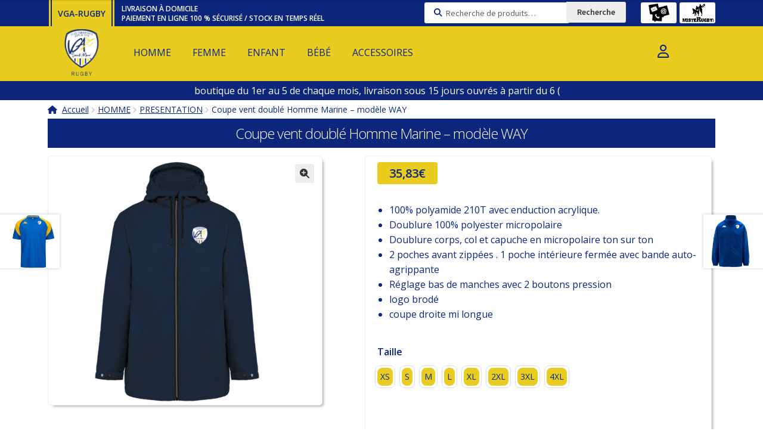

--- FILE ---
content_type: text/html; charset=UTF-8
request_url: https://clubs.misterugby.com/vga-rugby/produit/coupe-vent-double-homme-noir-modele-kway/
body_size: 22529
content:
<!doctype html>
<html lang="fr-FR">
<head>
<meta charset="UTF-8">
<meta name="viewport" content="width=device-width, initial-scale=1, maximum-scale=2.0">
<link rel="profile" href="https://gmpg.org/xfn/11">
<link rel="pingback" href="">
<link href="https://fonts.googleapis.com/css?family=Open+Sans:300,400,600&display=swap" rel="stylesheet">
<meta name='robots' content='noindex, nofollow' />
	<style>img:is([sizes="auto" i], [sizes^="auto," i]) { contain-intrinsic-size: 3000px 1500px }</style>
	
	<!-- This site is optimized with the Yoast SEO plugin v25.1 - https://yoast.com/wordpress/plugins/seo/ -->
	<title>Coupe vent doublé Homme Marine - modèle WAY - vga-rugby</title>
	<meta property="og:locale" content="fr_FR" />
	<meta property="og:type" content="article" />
	<meta property="og:title" content="Coupe vent doublé Homme Marine - modèle WAY - vga-rugby" />
	<meta property="og:description" content="100% polyamide 210T avec enduction acrylique.  Doublure 100% polyester micropolaire  Doublure corps, col et capuche en micropolaire ton sur ton  2 poches avant zippées . 1 poche intérieure fermée avec bande auto-agrippante  Réglage bas de manches avec 2 boutons pression  logo brodé  coupe droite mi longue" />
	<meta property="og:url" content="https://clubs.misterugby.com/vga-rugby/produit/coupe-vent-double-homme-noir-modele-kway/" />
	<meta property="og:site_name" content="vga-rugby" />
	<meta property="article:modified_time" content="2025-12-04T07:53:26+00:00" />
	<meta property="og:image" content="https://clubs.misterugby.com/vga-rugby/wp-content/uploads/sites/39/2022/08/tube.jpg" />
	<meta property="og:image:width" content="1000" />
	<meta property="og:image:height" content="1000" />
	<meta property="og:image:type" content="image/jpeg" />
	<meta name="twitter:card" content="summary_large_image" />
	<script type="application/ld+json" class="yoast-schema-graph">{"@context":"https://schema.org","@graph":[{"@type":"WebPage","@id":"https://clubs.misterugby.com/vga-rugby/produit/coupe-vent-double-homme-noir-modele-kway/","url":"https://clubs.misterugby.com/vga-rugby/produit/coupe-vent-double-homme-noir-modele-kway/","name":"Coupe vent doublé Homme Marine - modèle WAY - vga-rugby","isPartOf":{"@id":"https://clubs.misterugby.com/vga-rugby/#website"},"primaryImageOfPage":{"@id":"https://clubs.misterugby.com/vga-rugby/produit/coupe-vent-double-homme-noir-modele-kway/#primaryimage"},"image":{"@id":"https://clubs.misterugby.com/vga-rugby/produit/coupe-vent-double-homme-noir-modele-kway/#primaryimage"},"thumbnailUrl":"https://clubs.misterugby.com/vga-rugby/wp-content/uploads/sites/39/2022/08/tube.jpg","datePublished":"2022-08-09T20:27:29+00:00","dateModified":"2025-12-04T07:53:26+00:00","breadcrumb":{"@id":"https://clubs.misterugby.com/vga-rugby/produit/coupe-vent-double-homme-noir-modele-kway/#breadcrumb"},"inLanguage":"fr-FR","potentialAction":[{"@type":"ReadAction","target":["https://clubs.misterugby.com/vga-rugby/produit/coupe-vent-double-homme-noir-modele-kway/"]}]},{"@type":"ImageObject","inLanguage":"fr-FR","@id":"https://clubs.misterugby.com/vga-rugby/produit/coupe-vent-double-homme-noir-modele-kway/#primaryimage","url":"https://clubs.misterugby.com/vga-rugby/wp-content/uploads/sites/39/2022/08/tube.jpg","contentUrl":"https://clubs.misterugby.com/vga-rugby/wp-content/uploads/sites/39/2022/08/tube.jpg","width":1000,"height":1000},{"@type":"BreadcrumbList","@id":"https://clubs.misterugby.com/vga-rugby/produit/coupe-vent-double-homme-noir-modele-kway/#breadcrumb","itemListElement":[{"@type":"ListItem","position":1,"name":"Accueil","item":"https://clubs.misterugby.com/vga-rugby/"},{"@type":"ListItem","position":2,"name":"Boutique","item":"https://clubs.misterugby.com/vga-rugby/"},{"@type":"ListItem","position":3,"name":"Coupe vent doublé Homme Marine &#8211; modèle WAY"}]},{"@type":"WebSite","@id":"https://clubs.misterugby.com/vga-rugby/#website","url":"https://clubs.misterugby.com/vga-rugby/","name":"vga-rugby","description":"","publisher":{"@id":"https://clubs.misterugby.com/vga-rugby/#organization"},"potentialAction":[{"@type":"SearchAction","target":{"@type":"EntryPoint","urlTemplate":"https://clubs.misterugby.com/vga-rugby/?s={search_term_string}"},"query-input":{"@type":"PropertyValueSpecification","valueRequired":true,"valueName":"search_term_string"}}],"inLanguage":"fr-FR"},{"@type":"Organization","@id":"https://clubs.misterugby.com/vga-rugby/#organization","name":"vga-rugby","url":"https://clubs.misterugby.com/vga-rugby/","logo":{"@type":"ImageObject","inLanguage":"fr-FR","@id":"https://clubs.misterugby.com/vga-rugby/#/schema/logo/image/","url":"https://clubs.misterugby.com/vga-rugby/wp-content/uploads/sites/39/2019/12/cropped-logo-VGA-new-header.png","contentUrl":"https://clubs.misterugby.com/vga-rugby/wp-content/uploads/sites/39/2019/12/cropped-logo-VGA-new-header.png","width":493,"height":657,"caption":"vga-rugby"},"image":{"@id":"https://clubs.misterugby.com/vga-rugby/#/schema/logo/image/"}}]}</script>
	<!-- / Yoast SEO plugin. -->


<link rel='dns-prefetch' href='//fonts.googleapis.com' />
<link rel='dns-prefetch' href='//use.fontawesome.com' />
<link rel="alternate" type="application/rss+xml" title="vga-rugby &raquo; Flux" href="https://clubs.misterugby.com/vga-rugby/feed/" />
<link rel="alternate" type="application/rss+xml" title="vga-rugby &raquo; Flux des commentaires" href="https://clubs.misterugby.com/vga-rugby/comments/feed/" />
<script>
window._wpemojiSettings = {"baseUrl":"https:\/\/s.w.org\/images\/core\/emoji\/16.0.1\/72x72\/","ext":".png","svgUrl":"https:\/\/s.w.org\/images\/core\/emoji\/16.0.1\/svg\/","svgExt":".svg","source":{"concatemoji":"https:\/\/clubs.misterugby.com\/vga-rugby\/wp-includes\/js\/wp-emoji-release.min.js?ver=4f6bec"}};
/*! This file is auto-generated */
!function(s,n){var o,i,e;function c(e){try{var t={supportTests:e,timestamp:(new Date).valueOf()};sessionStorage.setItem(o,JSON.stringify(t))}catch(e){}}function p(e,t,n){e.clearRect(0,0,e.canvas.width,e.canvas.height),e.fillText(t,0,0);var t=new Uint32Array(e.getImageData(0,0,e.canvas.width,e.canvas.height).data),a=(e.clearRect(0,0,e.canvas.width,e.canvas.height),e.fillText(n,0,0),new Uint32Array(e.getImageData(0,0,e.canvas.width,e.canvas.height).data));return t.every(function(e,t){return e===a[t]})}function u(e,t){e.clearRect(0,0,e.canvas.width,e.canvas.height),e.fillText(t,0,0);for(var n=e.getImageData(16,16,1,1),a=0;a<n.data.length;a++)if(0!==n.data[a])return!1;return!0}function f(e,t,n,a){switch(t){case"flag":return n(e,"\ud83c\udff3\ufe0f\u200d\u26a7\ufe0f","\ud83c\udff3\ufe0f\u200b\u26a7\ufe0f")?!1:!n(e,"\ud83c\udde8\ud83c\uddf6","\ud83c\udde8\u200b\ud83c\uddf6")&&!n(e,"\ud83c\udff4\udb40\udc67\udb40\udc62\udb40\udc65\udb40\udc6e\udb40\udc67\udb40\udc7f","\ud83c\udff4\u200b\udb40\udc67\u200b\udb40\udc62\u200b\udb40\udc65\u200b\udb40\udc6e\u200b\udb40\udc67\u200b\udb40\udc7f");case"emoji":return!a(e,"\ud83e\udedf")}return!1}function g(e,t,n,a){var r="undefined"!=typeof WorkerGlobalScope&&self instanceof WorkerGlobalScope?new OffscreenCanvas(300,150):s.createElement("canvas"),o=r.getContext("2d",{willReadFrequently:!0}),i=(o.textBaseline="top",o.font="600 32px Arial",{});return e.forEach(function(e){i[e]=t(o,e,n,a)}),i}function t(e){var t=s.createElement("script");t.src=e,t.defer=!0,s.head.appendChild(t)}"undefined"!=typeof Promise&&(o="wpEmojiSettingsSupports",i=["flag","emoji"],n.supports={everything:!0,everythingExceptFlag:!0},e=new Promise(function(e){s.addEventListener("DOMContentLoaded",e,{once:!0})}),new Promise(function(t){var n=function(){try{var e=JSON.parse(sessionStorage.getItem(o));if("object"==typeof e&&"number"==typeof e.timestamp&&(new Date).valueOf()<e.timestamp+604800&&"object"==typeof e.supportTests)return e.supportTests}catch(e){}return null}();if(!n){if("undefined"!=typeof Worker&&"undefined"!=typeof OffscreenCanvas&&"undefined"!=typeof URL&&URL.createObjectURL&&"undefined"!=typeof Blob)try{var e="postMessage("+g.toString()+"("+[JSON.stringify(i),f.toString(),p.toString(),u.toString()].join(",")+"));",a=new Blob([e],{type:"text/javascript"}),r=new Worker(URL.createObjectURL(a),{name:"wpTestEmojiSupports"});return void(r.onmessage=function(e){c(n=e.data),r.terminate(),t(n)})}catch(e){}c(n=g(i,f,p,u))}t(n)}).then(function(e){for(var t in e)n.supports[t]=e[t],n.supports.everything=n.supports.everything&&n.supports[t],"flag"!==t&&(n.supports.everythingExceptFlag=n.supports.everythingExceptFlag&&n.supports[t]);n.supports.everythingExceptFlag=n.supports.everythingExceptFlag&&!n.supports.flag,n.DOMReady=!1,n.readyCallback=function(){n.DOMReady=!0}}).then(function(){return e}).then(function(){var e;n.supports.everything||(n.readyCallback(),(e=n.source||{}).concatemoji?t(e.concatemoji):e.wpemoji&&e.twemoji&&(t(e.twemoji),t(e.wpemoji)))}))}((window,document),window._wpemojiSettings);
</script>
<style id='wp-emoji-styles-inline-css'>

	img.wp-smiley, img.emoji {
		display: inline !important;
		border: none !important;
		box-shadow: none !important;
		height: 1em !important;
		width: 1em !important;
		margin: 0 0.07em !important;
		vertical-align: -0.1em !important;
		background: none !important;
		padding: 0 !important;
	}
</style>
<link rel='stylesheet' id='wp-block-library-css' href='https://clubs.misterugby.com/vga-rugby/wp-includes/css/dist/block-library/style.min.css?ver=4f6bec' media='all' />
<style id='wp-block-library-theme-inline-css'>
.wp-block-audio :where(figcaption){color:#555;font-size:13px;text-align:center}.is-dark-theme .wp-block-audio :where(figcaption){color:#ffffffa6}.wp-block-audio{margin:0 0 1em}.wp-block-code{border:1px solid #ccc;border-radius:4px;font-family:Menlo,Consolas,monaco,monospace;padding:.8em 1em}.wp-block-embed :where(figcaption){color:#555;font-size:13px;text-align:center}.is-dark-theme .wp-block-embed :where(figcaption){color:#ffffffa6}.wp-block-embed{margin:0 0 1em}.blocks-gallery-caption{color:#555;font-size:13px;text-align:center}.is-dark-theme .blocks-gallery-caption{color:#ffffffa6}:root :where(.wp-block-image figcaption){color:#555;font-size:13px;text-align:center}.is-dark-theme :root :where(.wp-block-image figcaption){color:#ffffffa6}.wp-block-image{margin:0 0 1em}.wp-block-pullquote{border-bottom:4px solid;border-top:4px solid;color:currentColor;margin-bottom:1.75em}.wp-block-pullquote cite,.wp-block-pullquote footer,.wp-block-pullquote__citation{color:currentColor;font-size:.8125em;font-style:normal;text-transform:uppercase}.wp-block-quote{border-left:.25em solid;margin:0 0 1.75em;padding-left:1em}.wp-block-quote cite,.wp-block-quote footer{color:currentColor;font-size:.8125em;font-style:normal;position:relative}.wp-block-quote:where(.has-text-align-right){border-left:none;border-right:.25em solid;padding-left:0;padding-right:1em}.wp-block-quote:where(.has-text-align-center){border:none;padding-left:0}.wp-block-quote.is-large,.wp-block-quote.is-style-large,.wp-block-quote:where(.is-style-plain){border:none}.wp-block-search .wp-block-search__label{font-weight:700}.wp-block-search__button{border:1px solid #ccc;padding:.375em .625em}:where(.wp-block-group.has-background){padding:1.25em 2.375em}.wp-block-separator.has-css-opacity{opacity:.4}.wp-block-separator{border:none;border-bottom:2px solid;margin-left:auto;margin-right:auto}.wp-block-separator.has-alpha-channel-opacity{opacity:1}.wp-block-separator:not(.is-style-wide):not(.is-style-dots){width:100px}.wp-block-separator.has-background:not(.is-style-dots){border-bottom:none;height:1px}.wp-block-separator.has-background:not(.is-style-wide):not(.is-style-dots){height:2px}.wp-block-table{margin:0 0 1em}.wp-block-table td,.wp-block-table th{word-break:normal}.wp-block-table :where(figcaption){color:#555;font-size:13px;text-align:center}.is-dark-theme .wp-block-table :where(figcaption){color:#ffffffa6}.wp-block-video :where(figcaption){color:#555;font-size:13px;text-align:center}.is-dark-theme .wp-block-video :where(figcaption){color:#ffffffa6}.wp-block-video{margin:0 0 1em}:root :where(.wp-block-template-part.has-background){margin-bottom:0;margin-top:0;padding:1.25em 2.375em}
</style>
<style id='classic-theme-styles-inline-css'>
/*! This file is auto-generated */
.wp-block-button__link{color:#fff;background-color:#32373c;border-radius:9999px;box-shadow:none;text-decoration:none;padding:calc(.667em + 2px) calc(1.333em + 2px);font-size:1.125em}.wp-block-file__button{background:#32373c;color:#fff;text-decoration:none}
</style>
<link rel='stylesheet' id='storefront-gutenberg-blocks-css' href='https://clubs.misterugby.com/vga-rugby/wp-content/themes/storefront/assets/css/base/gutenberg-blocks.css?ver=4.6.1' media='all' />
<style id='storefront-gutenberg-blocks-inline-css'>

				.wp-block-button__link:not(.has-text-color) {
					color: #333333;
				}

				.wp-block-button__link:not(.has-text-color):hover,
				.wp-block-button__link:not(.has-text-color):focus,
				.wp-block-button__link:not(.has-text-color):active {
					color: #333333;
				}

				.wp-block-button__link:not(.has-background) {
					background-color: #eeeeee;
				}

				.wp-block-button__link:not(.has-background):hover,
				.wp-block-button__link:not(.has-background):focus,
				.wp-block-button__link:not(.has-background):active {
					border-color: #d5d5d5;
					background-color: #d5d5d5;
				}

				.wp-block-quote footer,
				.wp-block-quote cite,
				.wp-block-quote__citation {
					color: #0c267c;
				}

				.wp-block-pullquote cite,
				.wp-block-pullquote footer,
				.wp-block-pullquote__citation {
					color: #0c267c;
				}

				.wp-block-image figcaption {
					color: #0c267c;
				}

				.wp-block-separator.is-style-dots::before {
					color: #0c267c;
				}

				.wp-block-file a.wp-block-file__button {
					color: #333333;
					background-color: #eeeeee;
					border-color: #eeeeee;
				}

				.wp-block-file a.wp-block-file__button:hover,
				.wp-block-file a.wp-block-file__button:focus,
				.wp-block-file a.wp-block-file__button:active {
					color: #333333;
					background-color: #d5d5d5;
				}

				.wp-block-code,
				.wp-block-preformatted pre {
					color: #0c267c;
				}

				.wp-block-table:not( .has-background ):not( .is-style-stripes ) tbody tr:nth-child(2n) td {
					background-color: #fdfdfd;
				}

				.wp-block-cover .wp-block-cover__inner-container h1,
				.wp-block-cover .wp-block-cover__inner-container h2,
				.wp-block-cover .wp-block-cover__inner-container h3,
				.wp-block-cover .wp-block-cover__inner-container h4,
				.wp-block-cover .wp-block-cover__inner-container h5,
				.wp-block-cover .wp-block-cover__inner-container h6 {
					color: #000000;
				}
			
</style>
<link rel='stylesheet' id='font-awesome-svg-styles-css' href='https://clubs.misterugby.com/vga-rugby/wp-content/uploads/sites/39/font-awesome/v6.2.1/css/svg-with-js.css' media='all' />
<style id='font-awesome-svg-styles-inline-css'>
   .wp-block-font-awesome-icon svg::before,
   .wp-rich-text-font-awesome-icon svg::before {content: unset;}
</style>
<style id='global-styles-inline-css'>
:root{--wp--preset--aspect-ratio--square: 1;--wp--preset--aspect-ratio--4-3: 4/3;--wp--preset--aspect-ratio--3-4: 3/4;--wp--preset--aspect-ratio--3-2: 3/2;--wp--preset--aspect-ratio--2-3: 2/3;--wp--preset--aspect-ratio--16-9: 16/9;--wp--preset--aspect-ratio--9-16: 9/16;--wp--preset--color--black: #000000;--wp--preset--color--cyan-bluish-gray: #abb8c3;--wp--preset--color--white: #ffffff;--wp--preset--color--pale-pink: #f78da7;--wp--preset--color--vivid-red: #cf2e2e;--wp--preset--color--luminous-vivid-orange: #ff6900;--wp--preset--color--luminous-vivid-amber: #fcb900;--wp--preset--color--light-green-cyan: #7bdcb5;--wp--preset--color--vivid-green-cyan: #00d084;--wp--preset--color--pale-cyan-blue: #8ed1fc;--wp--preset--color--vivid-cyan-blue: #0693e3;--wp--preset--color--vivid-purple: #9b51e0;--wp--preset--gradient--vivid-cyan-blue-to-vivid-purple: linear-gradient(135deg,rgba(6,147,227,1) 0%,rgb(155,81,224) 100%);--wp--preset--gradient--light-green-cyan-to-vivid-green-cyan: linear-gradient(135deg,rgb(122,220,180) 0%,rgb(0,208,130) 100%);--wp--preset--gradient--luminous-vivid-amber-to-luminous-vivid-orange: linear-gradient(135deg,rgba(252,185,0,1) 0%,rgba(255,105,0,1) 100%);--wp--preset--gradient--luminous-vivid-orange-to-vivid-red: linear-gradient(135deg,rgba(255,105,0,1) 0%,rgb(207,46,46) 100%);--wp--preset--gradient--very-light-gray-to-cyan-bluish-gray: linear-gradient(135deg,rgb(238,238,238) 0%,rgb(169,184,195) 100%);--wp--preset--gradient--cool-to-warm-spectrum: linear-gradient(135deg,rgb(74,234,220) 0%,rgb(151,120,209) 20%,rgb(207,42,186) 40%,rgb(238,44,130) 60%,rgb(251,105,98) 80%,rgb(254,248,76) 100%);--wp--preset--gradient--blush-light-purple: linear-gradient(135deg,rgb(255,206,236) 0%,rgb(152,150,240) 100%);--wp--preset--gradient--blush-bordeaux: linear-gradient(135deg,rgb(254,205,165) 0%,rgb(254,45,45) 50%,rgb(107,0,62) 100%);--wp--preset--gradient--luminous-dusk: linear-gradient(135deg,rgb(255,203,112) 0%,rgb(199,81,192) 50%,rgb(65,88,208) 100%);--wp--preset--gradient--pale-ocean: linear-gradient(135deg,rgb(255,245,203) 0%,rgb(182,227,212) 50%,rgb(51,167,181) 100%);--wp--preset--gradient--electric-grass: linear-gradient(135deg,rgb(202,248,128) 0%,rgb(113,206,126) 100%);--wp--preset--gradient--midnight: linear-gradient(135deg,rgb(2,3,129) 0%,rgb(40,116,252) 100%);--wp--preset--font-size--small: 14px;--wp--preset--font-size--medium: 23px;--wp--preset--font-size--large: 26px;--wp--preset--font-size--x-large: 42px;--wp--preset--font-size--normal: 16px;--wp--preset--font-size--huge: 37px;--wp--preset--spacing--20: 0.44rem;--wp--preset--spacing--30: 0.67rem;--wp--preset--spacing--40: 1rem;--wp--preset--spacing--50: 1.5rem;--wp--preset--spacing--60: 2.25rem;--wp--preset--spacing--70: 3.38rem;--wp--preset--spacing--80: 5.06rem;--wp--preset--shadow--natural: 6px 6px 9px rgba(0, 0, 0, 0.2);--wp--preset--shadow--deep: 12px 12px 50px rgba(0, 0, 0, 0.4);--wp--preset--shadow--sharp: 6px 6px 0px rgba(0, 0, 0, 0.2);--wp--preset--shadow--outlined: 6px 6px 0px -3px rgba(255, 255, 255, 1), 6px 6px rgba(0, 0, 0, 1);--wp--preset--shadow--crisp: 6px 6px 0px rgba(0, 0, 0, 1);}:root :where(.is-layout-flow) > :first-child{margin-block-start: 0;}:root :where(.is-layout-flow) > :last-child{margin-block-end: 0;}:root :where(.is-layout-flow) > *{margin-block-start: 24px;margin-block-end: 0;}:root :where(.is-layout-constrained) > :first-child{margin-block-start: 0;}:root :where(.is-layout-constrained) > :last-child{margin-block-end: 0;}:root :where(.is-layout-constrained) > *{margin-block-start: 24px;margin-block-end: 0;}:root :where(.is-layout-flex){gap: 24px;}:root :where(.is-layout-grid){gap: 24px;}body .is-layout-flex{display: flex;}.is-layout-flex{flex-wrap: wrap;align-items: center;}.is-layout-flex > :is(*, div){margin: 0;}body .is-layout-grid{display: grid;}.is-layout-grid > :is(*, div){margin: 0;}.has-black-color{color: var(--wp--preset--color--black) !important;}.has-cyan-bluish-gray-color{color: var(--wp--preset--color--cyan-bluish-gray) !important;}.has-white-color{color: var(--wp--preset--color--white) !important;}.has-pale-pink-color{color: var(--wp--preset--color--pale-pink) !important;}.has-vivid-red-color{color: var(--wp--preset--color--vivid-red) !important;}.has-luminous-vivid-orange-color{color: var(--wp--preset--color--luminous-vivid-orange) !important;}.has-luminous-vivid-amber-color{color: var(--wp--preset--color--luminous-vivid-amber) !important;}.has-light-green-cyan-color{color: var(--wp--preset--color--light-green-cyan) !important;}.has-vivid-green-cyan-color{color: var(--wp--preset--color--vivid-green-cyan) !important;}.has-pale-cyan-blue-color{color: var(--wp--preset--color--pale-cyan-blue) !important;}.has-vivid-cyan-blue-color{color: var(--wp--preset--color--vivid-cyan-blue) !important;}.has-vivid-purple-color{color: var(--wp--preset--color--vivid-purple) !important;}.has-black-background-color{background-color: var(--wp--preset--color--black) !important;}.has-cyan-bluish-gray-background-color{background-color: var(--wp--preset--color--cyan-bluish-gray) !important;}.has-white-background-color{background-color: var(--wp--preset--color--white) !important;}.has-pale-pink-background-color{background-color: var(--wp--preset--color--pale-pink) !important;}.has-vivid-red-background-color{background-color: var(--wp--preset--color--vivid-red) !important;}.has-luminous-vivid-orange-background-color{background-color: var(--wp--preset--color--luminous-vivid-orange) !important;}.has-luminous-vivid-amber-background-color{background-color: var(--wp--preset--color--luminous-vivid-amber) !important;}.has-light-green-cyan-background-color{background-color: var(--wp--preset--color--light-green-cyan) !important;}.has-vivid-green-cyan-background-color{background-color: var(--wp--preset--color--vivid-green-cyan) !important;}.has-pale-cyan-blue-background-color{background-color: var(--wp--preset--color--pale-cyan-blue) !important;}.has-vivid-cyan-blue-background-color{background-color: var(--wp--preset--color--vivid-cyan-blue) !important;}.has-vivid-purple-background-color{background-color: var(--wp--preset--color--vivid-purple) !important;}.has-black-border-color{border-color: var(--wp--preset--color--black) !important;}.has-cyan-bluish-gray-border-color{border-color: var(--wp--preset--color--cyan-bluish-gray) !important;}.has-white-border-color{border-color: var(--wp--preset--color--white) !important;}.has-pale-pink-border-color{border-color: var(--wp--preset--color--pale-pink) !important;}.has-vivid-red-border-color{border-color: var(--wp--preset--color--vivid-red) !important;}.has-luminous-vivid-orange-border-color{border-color: var(--wp--preset--color--luminous-vivid-orange) !important;}.has-luminous-vivid-amber-border-color{border-color: var(--wp--preset--color--luminous-vivid-amber) !important;}.has-light-green-cyan-border-color{border-color: var(--wp--preset--color--light-green-cyan) !important;}.has-vivid-green-cyan-border-color{border-color: var(--wp--preset--color--vivid-green-cyan) !important;}.has-pale-cyan-blue-border-color{border-color: var(--wp--preset--color--pale-cyan-blue) !important;}.has-vivid-cyan-blue-border-color{border-color: var(--wp--preset--color--vivid-cyan-blue) !important;}.has-vivid-purple-border-color{border-color: var(--wp--preset--color--vivid-purple) !important;}.has-vivid-cyan-blue-to-vivid-purple-gradient-background{background: var(--wp--preset--gradient--vivid-cyan-blue-to-vivid-purple) !important;}.has-light-green-cyan-to-vivid-green-cyan-gradient-background{background: var(--wp--preset--gradient--light-green-cyan-to-vivid-green-cyan) !important;}.has-luminous-vivid-amber-to-luminous-vivid-orange-gradient-background{background: var(--wp--preset--gradient--luminous-vivid-amber-to-luminous-vivid-orange) !important;}.has-luminous-vivid-orange-to-vivid-red-gradient-background{background: var(--wp--preset--gradient--luminous-vivid-orange-to-vivid-red) !important;}.has-very-light-gray-to-cyan-bluish-gray-gradient-background{background: var(--wp--preset--gradient--very-light-gray-to-cyan-bluish-gray) !important;}.has-cool-to-warm-spectrum-gradient-background{background: var(--wp--preset--gradient--cool-to-warm-spectrum) !important;}.has-blush-light-purple-gradient-background{background: var(--wp--preset--gradient--blush-light-purple) !important;}.has-blush-bordeaux-gradient-background{background: var(--wp--preset--gradient--blush-bordeaux) !important;}.has-luminous-dusk-gradient-background{background: var(--wp--preset--gradient--luminous-dusk) !important;}.has-pale-ocean-gradient-background{background: var(--wp--preset--gradient--pale-ocean) !important;}.has-electric-grass-gradient-background{background: var(--wp--preset--gradient--electric-grass) !important;}.has-midnight-gradient-background{background: var(--wp--preset--gradient--midnight) !important;}.has-small-font-size{font-size: var(--wp--preset--font-size--small) !important;}.has-medium-font-size{font-size: var(--wp--preset--font-size--medium) !important;}.has-large-font-size{font-size: var(--wp--preset--font-size--large) !important;}.has-x-large-font-size{font-size: var(--wp--preset--font-size--x-large) !important;}
:root :where(.wp-block-pullquote){font-size: 1.5em;line-height: 1.6;}
</style>
<link rel='stylesheet' id='ns-catalog-style-single-product-css' href='https://clubs.misterugby.com/vga-rugby/wp-content/plugins/ns-woocommerce-catalog//css/disabled-single-product.css?ver=4f6bec' media='all' />
<link rel='stylesheet' id='ns-catalog-style-all-product-css' href='https://clubs.misterugby.com/vga-rugby/wp-content/plugins/ns-woocommerce-catalog//css/disabled-all-product.css?ver=4f6bec' media='all' />
<link rel='stylesheet' id='photoswipe-css' href='https://clubs.misterugby.com/vga-rugby/wp-content/plugins/woocommerce/assets/css/photoswipe/photoswipe.min.css?ver=c5762a' media='all' />
<link rel='stylesheet' id='photoswipe-default-skin-css' href='https://clubs.misterugby.com/vga-rugby/wp-content/plugins/woocommerce/assets/css/photoswipe/default-skin/default-skin.min.css?ver=c5762a' media='all' />
<style id='woocommerce-inline-inline-css'>
.woocommerce form .form-row .required { visibility: visible; }
</style>
<link rel='stylesheet' id='wp-post-modal-css' href='https://clubs.misterugby.com/vga-rugby/wp-content/plugins/wp-post-modal/public/css/wp-post-modal-public.css?ver=1.0.0' media='all' />
<link rel='stylesheet' id='yith-infs-style-css' href='https://clubs.misterugby.com/vga-rugby/wp-content/plugins/yith-infinite-scrolling/assets/css/frontend.css?ver=2.1.0' media='all' />
<link rel='stylesheet' id='brands-styles-css' href='https://clubs.misterugby.com/vga-rugby/wp-content/plugins/woocommerce/assets/css/brands.css?ver=c5762a' media='all' />
<link rel='stylesheet' id='storefront-style-css' href='https://clubs.misterugby.com/vga-rugby/wp-content/themes/storefront/style.css?ver=4.6.1' media='all' />
<style id='storefront-style-inline-css'>

			.main-navigation ul li a,
			.site-title a,
			ul.menu li a,
			.site-branding h1 a,
			.site-footer .storefront-handheld-footer-bar a:not(.button),
			button.menu-toggle,
			button.menu-toggle:hover,
			.handheld-navigation .dropdown-toggle {
				color: #ffffff;
			}

			button.menu-toggle,
			button.menu-toggle:hover {
				border-color: #ffffff;
			}

			.main-navigation ul li a:hover,
			.main-navigation ul li:hover > a,
			.site-title a:hover,
			.site-header ul.menu li.current-menu-item > a {
				color: #ffffff;
			}

			table:not( .has-background ) th {
				background-color: #f8f8f8;
			}

			table:not( .has-background ) tbody td {
				background-color: #fdfdfd;
			}

			table:not( .has-background ) tbody tr:nth-child(2n) td,
			fieldset,
			fieldset legend {
				background-color: #fbfbfb;
			}

			.site-header,
			.secondary-navigation ul ul,
			.main-navigation ul.menu > li.menu-item-has-children:after,
			.secondary-navigation ul.menu ul,
			.storefront-handheld-footer-bar,
			.storefront-handheld-footer-bar ul li > a,
			.storefront-handheld-footer-bar ul li.search .site-search,
			button.menu-toggle,
			button.menu-toggle:hover {
				background-color: #0c267c;
			}

			p.site-description,
			.site-header,
			.storefront-handheld-footer-bar {
				color: #ffffff;
			}

			button.menu-toggle:after,
			button.menu-toggle:before,
			button.menu-toggle span:before {
				background-color: #ffffff;
			}

			h1, h2, h3, h4, h5, h6, .wc-block-grid__product-title {
				color: #0c267c;
			}

			.widget h1 {
				border-bottom-color: #0c267c;
			}

			body,
			.secondary-navigation a {
				color: #0c267c;
			}

			.widget-area .widget a,
			.hentry .entry-header .posted-on a,
			.hentry .entry-header .post-author a,
			.hentry .entry-header .post-comments a,
			.hentry .entry-header .byline a {
				color: #112b81;
			}

			a {
				color: #96588a;
			}

			a:focus,
			button:focus,
			.button.alt:focus,
			input:focus,
			textarea:focus,
			input[type="button"]:focus,
			input[type="reset"]:focus,
			input[type="submit"]:focus,
			input[type="email"]:focus,
			input[type="tel"]:focus,
			input[type="url"]:focus,
			input[type="password"]:focus,
			input[type="search"]:focus {
				outline-color: #96588a;
			}

			button, input[type="button"], input[type="reset"], input[type="submit"], .button, .widget a.button {
				background-color: #eeeeee;
				border-color: #eeeeee;
				color: #333333;
			}

			button:hover, input[type="button"]:hover, input[type="reset"]:hover, input[type="submit"]:hover, .button:hover, .widget a.button:hover {
				background-color: #d5d5d5;
				border-color: #d5d5d5;
				color: #333333;
			}

			button.alt, input[type="button"].alt, input[type="reset"].alt, input[type="submit"].alt, .button.alt, .widget-area .widget a.button.alt {
				background-color: #333333;
				border-color: #333333;
				color: #ffffff;
			}

			button.alt:hover, input[type="button"].alt:hover, input[type="reset"].alt:hover, input[type="submit"].alt:hover, .button.alt:hover, .widget-area .widget a.button.alt:hover {
				background-color: #1a1a1a;
				border-color: #1a1a1a;
				color: #ffffff;
			}

			.pagination .page-numbers li .page-numbers.current {
				background-color: #e6e6e6;
				color: #021c72;
			}

			#comments .comment-list .comment-content .comment-text {
				background-color: #f8f8f8;
			}

			.site-footer {
				background-color: #e8cd20;
				color: #0c267c;
			}
			
			.storefront-primary-navigation {
				background-color: #e8cd20;
				color: #0c267c;
			}
			
			.main-navigation ul.menu > li > a, .main-navigation ul.nav-menu > li > a {
				color: #0c267c!important;
			}
			
			#compte1 a:before, .main-navigation .menu ul li a {
				color: #0c267c !important;
			}
			.site-header-cart .cart-content::after {
				color: #0c267c;
			}
			.site-header-cart .widget_shopping_cart a  {
				color: #ffffff!important;
			}
			.secondary-navigation ul.menu li a {
				color: #ffffff!important;
			}
			.secondary-navigation ul.menu li:before {
				color: #ffffff!important;
			}
			
			.titresite {
				border-color: #0c267c !important;
				background-color: #e8cd20;
				color: #0c267c!important;
			}
			span.textehaut {
				color: #ffffff !important;
			}
			
			#secondary .widget-title {
				color: #ffffff!important;
				background-color: #0c267c!important;
			}

			.site-footer a:not(.button) {
				color: #0c137c;
			}

			.site-footer h1, .site-footer h2, .site-footer h3, .site-footer h4, .site-footer h5, .site-footer h6 {
				color: #dd3333;
			}
			h1.woocommerce-products-header__title.page-title {
				background-color: #0c267c!important;
				color: #ffffff !important;
			}
			h1.product_title.entry-title, .module a.modal-link{
				background-color: #0c267c!important;
				color: #ffffff !important;
			}
			.page-template-template-homepage.has-post-thumbnail .type-page.has-post-thumbnail .entry-title {
				color: #000000;
			}

			.page-template-template-homepage.has-post-thumbnail .type-page.has-post-thumbnail .entry-content {
				color: #000000;
			}
			
			.summary span.woocommerce-Price-amount.amount {
				background-color: #e8cd20!important;
				color: #0c267c!important;
			}
			
			.tawcvs-swatches .swatch-label {
				background-color: #e8cd20!important;
				color: #0c267c!important;
			}
			.defile {
				color: #ffffff!important;
			}
			.main-navigation ul li a, .site-title a, header ul.menu li a, .site-branding h1 a, .site-footer .storefront-handheld-footer-bar a:not(.button), button.menu-toggle, button.menu-toggle:hover, .handheld-navigation .dropdown-toggle {
			color: #ffffff!important;
			}
			button.menu-toggle:after, button.menu-toggle:before, button.menu-toggle span:before {
			background-color: #ffffff!important;
			}
			.storefront-handheld-footer-bar ul li.cart .count {
			background-color: #ffffff!important;
			}

			@media screen and ( min-width: 768px ) {
				.secondary-navigation ul.menu a:hover {
					color: #ffffff;
				}

				.secondary-navigation ul.menu a {
					color: #ffffff;
				}

				.main-navigation ul.menu ul.sub-menu,
				.main-navigation ul.nav-menu ul.children {
					background-color: #00176d;
				}

				.site-header {
					border-bottom-color: #00176d;
				}
			}

			.main-navigation ul li a,
			.site-title a,
			ul.menu li a,
			.site-branding h1 a,
			.site-footer .storefront-handheld-footer-bar a:not(.button),
			button.menu-toggle,
			button.menu-toggle:hover,
			.handheld-navigation .dropdown-toggle {
				color: #ffffff;
			}

			button.menu-toggle,
			button.menu-toggle:hover {
				border-color: #ffffff;
			}

			.main-navigation ul li a:hover,
			.main-navigation ul li:hover > a,
			.site-title a:hover,
			.site-header ul.menu li.current-menu-item > a {
				color: #ffffff;
			}

			table:not( .has-background ) th {
				background-color: #f8f8f8;
			}

			table:not( .has-background ) tbody td {
				background-color: #fdfdfd;
			}

			table:not( .has-background ) tbody tr:nth-child(2n) td,
			fieldset,
			fieldset legend {
				background-color: #fbfbfb;
			}

			.site-header,
			.secondary-navigation ul ul,
			.main-navigation ul.menu > li.menu-item-has-children:after,
			.secondary-navigation ul.menu ul,
			.storefront-handheld-footer-bar,
			.storefront-handheld-footer-bar ul li > a,
			.storefront-handheld-footer-bar ul li.search .site-search,
			button.menu-toggle,
			button.menu-toggle:hover {
				background-color: #0c267c;
			}

			p.site-description,
			.site-header,
			.storefront-handheld-footer-bar {
				color: #ffffff;
			}

			button.menu-toggle:after,
			button.menu-toggle:before,
			button.menu-toggle span:before {
				background-color: #ffffff;
			}

			h1, h2, h3, h4, h5, h6, .wc-block-grid__product-title {
				color: #0c267c;
			}

			.widget h1 {
				border-bottom-color: #0c267c;
			}

			body,
			.secondary-navigation a {
				color: #0c267c;
			}

			.widget-area .widget a,
			.hentry .entry-header .posted-on a,
			.hentry .entry-header .post-author a,
			.hentry .entry-header .post-comments a,
			.hentry .entry-header .byline a {
				color: #112b81;
			}

			a {
				color: #96588a;
			}

			a:focus,
			button:focus,
			.button.alt:focus,
			input:focus,
			textarea:focus,
			input[type="button"]:focus,
			input[type="reset"]:focus,
			input[type="submit"]:focus,
			input[type="email"]:focus,
			input[type="tel"]:focus,
			input[type="url"]:focus,
			input[type="password"]:focus,
			input[type="search"]:focus {
				outline-color: #96588a;
			}

			button, input[type="button"], input[type="reset"], input[type="submit"], .button, .widget a.button {
				background-color: #eeeeee;
				border-color: #eeeeee;
				color: #333333;
			}

			button:hover, input[type="button"]:hover, input[type="reset"]:hover, input[type="submit"]:hover, .button:hover, .widget a.button:hover {
				background-color: #d5d5d5;
				border-color: #d5d5d5;
				color: #333333;
			}

			button.alt, input[type="button"].alt, input[type="reset"].alt, input[type="submit"].alt, .button.alt, .widget-area .widget a.button.alt {
				background-color: #333333;
				border-color: #333333;
				color: #ffffff;
			}

			button.alt:hover, input[type="button"].alt:hover, input[type="reset"].alt:hover, input[type="submit"].alt:hover, .button.alt:hover, .widget-area .widget a.button.alt:hover {
				background-color: #1a1a1a;
				border-color: #1a1a1a;
				color: #ffffff;
			}

			.pagination .page-numbers li .page-numbers.current {
				background-color: #e6e6e6;
				color: #021c72;
			}

			#comments .comment-list .comment-content .comment-text {
				background-color: #f8f8f8;
			}

			.site-footer {
				background-color: #e8cd20;
				color: #0c267c;
			}
			
			.storefront-primary-navigation {
				background-color: #e8cd20;
				color: #0c267c;
			}
			
			.main-navigation ul.menu > li > a, .main-navigation ul.nav-menu > li > a {
				color: #0c267c!important;
			}
			
			#compte1 a:before, .main-navigation .menu ul li a {
				color: #0c267c !important;
			}
			.site-header-cart .cart-content::after {
				color: #0c267c;
			}
			.site-header-cart .widget_shopping_cart a  {
				color: #ffffff!important;
			}
			.secondary-navigation ul.menu li a {
				color: #ffffff!important;
			}
			.secondary-navigation ul.menu li:before {
				color: #ffffff!important;
			}
			
			.titresite {
				border-color: #0c267c !important;
				background-color: #e8cd20;
				color: #0c267c!important;
			}
			span.textehaut {
				color: #ffffff !important;
			}
			
			#secondary .widget-title {
				color: #ffffff!important;
				background-color: #0c267c!important;
			}

			.site-footer a:not(.button) {
				color: #0c137c;
			}

			.site-footer h1, .site-footer h2, .site-footer h3, .site-footer h4, .site-footer h5, .site-footer h6 {
				color: #dd3333;
			}
			h1.woocommerce-products-header__title.page-title {
				background-color: #0c267c!important;
				color: #ffffff !important;
			}
			h1.product_title.entry-title, .module a.modal-link{
				background-color: #0c267c!important;
				color: #ffffff !important;
			}
			.page-template-template-homepage.has-post-thumbnail .type-page.has-post-thumbnail .entry-title {
				color: #000000;
			}

			.page-template-template-homepage.has-post-thumbnail .type-page.has-post-thumbnail .entry-content {
				color: #000000;
			}
			
			.summary span.woocommerce-Price-amount.amount {
				background-color: #e8cd20!important;
				color: #0c267c!important;
			}
			
			.tawcvs-swatches .swatch-label {
				background-color: #e8cd20!important;
				color: #0c267c!important;
			}
			.defile {
				color: #ffffff!important;
			}
			.main-navigation ul li a, .site-title a, header ul.menu li a, .site-branding h1 a, .site-footer .storefront-handheld-footer-bar a:not(.button), button.menu-toggle, button.menu-toggle:hover, .handheld-navigation .dropdown-toggle {
			color: #ffffff!important;
			}
			button.menu-toggle:after, button.menu-toggle:before, button.menu-toggle span:before {
			background-color: #ffffff!important;
			}
			.storefront-handheld-footer-bar ul li.cart .count {
			background-color: #ffffff!important;
			}

			@media screen and ( min-width: 768px ) {
				.secondary-navigation ul.menu a:hover {
					color: #ffffff;
				}

				.secondary-navigation ul.menu a {
					color: #ffffff;
				}

				.main-navigation ul.menu ul.sub-menu,
				.main-navigation ul.nav-menu ul.children {
					background-color: #00176d;
				}

				.site-header {
					border-bottom-color: #00176d;
				}
			}
</style>
<link rel='stylesheet' id='storefront-icons-css' href='https://clubs.misterugby.com/vga-rugby/wp-content/themes/storefront/assets/css/base/icons.css?ver=4.6.1' media='all' />
<link rel='stylesheet' id='storefront-fonts-css' href='https://fonts.googleapis.com/css?family=Source+Sans+Pro%3A400%2C300%2C300italic%2C400italic%2C600%2C700%2C900&#038;subset=latin%2Clatin-ext&#038;ver=4.6.1' media='all' />
<link rel='stylesheet' id='font-awesome-official-css' href='https://use.fontawesome.com/releases/v6.2.1/css/all.css' media='all' integrity="sha384-twcuYPV86B3vvpwNhWJuaLdUSLF9+ttgM2A6M870UYXrOsxKfER2MKox5cirApyA" crossorigin="anonymous" />
<link rel='stylesheet' id='stripe_styles-css' href='https://clubs.misterugby.com/vga-rugby/wp-content/plugins/woocommerce-gateway-stripe/assets/css/stripe-styles.css?ver=9.5.1' media='all' />
<link rel='stylesheet' id='tawcvs-frontend-css' href='https://clubs.misterugby.com/vga-rugby/wp-content/plugins/variation-swatches-for-woocommerce/assets/css/frontend.css?ver=2.2.5' media='all' />
<link rel='stylesheet' id='storefront-woocommerce-style-css' href='https://clubs.misterugby.com/vga-rugby/wp-content/themes/storefront/assets/css/woocommerce/woocommerce.css?ver=4.6.1' media='all' />
<style id='storefront-woocommerce-style-inline-css'>
@font-face {
				font-family: star;
				src: url(https://clubs.misterugby.com/vga-rugby/wp-content/plugins/woocommerce/assets/fonts/star.eot);
				src:
					url(https://clubs.misterugby.com/vga-rugby/wp-content/plugins/woocommerce/assets/fonts/star.eot?#iefix) format("embedded-opentype"),
					url(https://clubs.misterugby.com/vga-rugby/wp-content/plugins/woocommerce/assets/fonts/star.woff) format("woff"),
					url(https://clubs.misterugby.com/vga-rugby/wp-content/plugins/woocommerce/assets/fonts/star.ttf) format("truetype"),
					url(https://clubs.misterugby.com/vga-rugby/wp-content/plugins/woocommerce/assets/fonts/star.svg#star) format("svg");
				font-weight: 400;
				font-style: normal;
			}
			@font-face {
				font-family: WooCommerce;
				src: url(https://clubs.misterugby.com/vga-rugby/wp-content/plugins/woocommerce/assets/fonts/WooCommerce.eot);
				src:
					url(https://clubs.misterugby.com/vga-rugby/wp-content/plugins/woocommerce/assets/fonts/WooCommerce.eot?#iefix) format("embedded-opentype"),
					url(https://clubs.misterugby.com/vga-rugby/wp-content/plugins/woocommerce/assets/fonts/WooCommerce.woff) format("woff"),
					url(https://clubs.misterugby.com/vga-rugby/wp-content/plugins/woocommerce/assets/fonts/WooCommerce.ttf) format("truetype"),
					url(https://clubs.misterugby.com/vga-rugby/wp-content/plugins/woocommerce/assets/fonts/WooCommerce.svg#WooCommerce) format("svg");
				font-weight: 400;
				font-style: normal;
			}

			a.cart-contents,
			.site-header-cart .widget_shopping_cart a {
				color: #ffffff;
			}

			a.cart-contents:hover,
			.site-header-cart .widget_shopping_cart a:hover,
			.site-header-cart:hover > li > a {
				color: #ffffff;
			}

			table.cart td.product-remove,
			table.cart td.actions {
				border-top-color: #ffffff;
			}

			.storefront-handheld-footer-bar ul li.cart .count {
				background-color: #ffffff;
				color: #0c267c;
				border-color: #0c267c;
			}

			.woocommerce-tabs ul.tabs li.active a,
			ul.products li.product .price,
			.onsale,
			.wc-block-grid__product-onsale,
			.widget_search form:before,
			.widget_product_search form:before {
				color: #0c267c;
			}

			.woocommerce-breadcrumb a,
			a.woocommerce-review-link,
			.product_meta a {
				color: #112b81;
			}

			.wc-block-grid__product-onsale,
			.onsale {
				border-color: #0c267c;
			}

			.star-rating span:before,
			.quantity .plus, .quantity .minus,
			p.stars a:hover:after,
			p.stars a:after,
			.star-rating span:before,
			#payment .payment_methods li input[type=radio]:first-child:checked+label:before {
				color: #96588a;
			}

			.widget_price_filter .ui-slider .ui-slider-range,
			.widget_price_filter .ui-slider .ui-slider-handle {
				background-color: #96588a;
			}

			.order_details {
				background-color: #f8f8f8;
			}

			.order_details > li {
				border-bottom: 1px dotted #e3e3e3;
			}

			.order_details:before,
			.order_details:after {
				background: -webkit-linear-gradient(transparent 0,transparent 0),-webkit-linear-gradient(135deg,#f8f8f8 33.33%,transparent 33.33%),-webkit-linear-gradient(45deg,#f8f8f8 33.33%,transparent 33.33%)
			}

			#order_review {
				background-color: #ffffff;
			}

			#payment .payment_methods > li .payment_box,
			#payment .place-order {
				background-color: #fafafa;
			}

			#payment .payment_methods > li:not(.woocommerce-notice) {
				background-color: #f5f5f5;
			}

			#payment .payment_methods > li:not(.woocommerce-notice):hover {
				background-color: #f0f0f0;
			}

			.woocommerce-pagination .page-numbers li .page-numbers.current {
				background-color: #e6e6e6;
				color: #021c72;
			}

			.wc-block-grid__product-onsale,
			.onsale,
			.woocommerce-pagination .page-numbers li .page-numbers:not(.current) {
				color: #0c267c;
			}

			p.stars a:before,
			p.stars a:hover~a:before,
			p.stars.selected a.active~a:before {
				color: #0c267c;
			}

			p.stars.selected a.active:before,
			p.stars:hover a:before,
			p.stars.selected a:not(.active):before,
			p.stars.selected a.active:before {
				color: #96588a;
			}

			.single-product div.product .woocommerce-product-gallery .woocommerce-product-gallery__trigger {
				background-color: #eeeeee;
				color: #333333;
			}

			.single-product div.product .woocommerce-product-gallery .woocommerce-product-gallery__trigger:hover {
				background-color: #d5d5d5;
				border-color: #d5d5d5;
				color: #333333;
			}

			.button.added_to_cart:focus,
			.button.wc-forward:focus {
				outline-color: #96588a;
			}

			.added_to_cart,
			.site-header-cart .widget_shopping_cart a.button,
			.wc-block-grid__products .wc-block-grid__product .wp-block-button__link {
				background-color: #eeeeee;
				border-color: #eeeeee;
				color: #333333;
			}

			.added_to_cart:hover,
			.site-header-cart .widget_shopping_cart a.button:hover,
			.wc-block-grid__products .wc-block-grid__product .wp-block-button__link:hover {
				background-color: #d5d5d5;
				border-color: #d5d5d5;
				color: #333333;
			}

			.added_to_cart.alt, .added_to_cart, .widget a.button.checkout {
				background-color: #333333;
				border-color: #333333;
				color: #ffffff;
			}

			.added_to_cart.alt:hover, .added_to_cart:hover, .widget a.button.checkout:hover {
				background-color: #1a1a1a;
				border-color: #1a1a1a;
				color: #ffffff;
			}

			.button.loading {
				color: #eeeeee;
			}

			.button.loading:hover {
				background-color: #eeeeee;
			}

			.button.loading:after {
				color: #333333;
			}

			@media screen and ( min-width: 768px ) {
				.site-header-cart .widget_shopping_cart,
				.site-header .product_list_widget li .quantity {
					color: #ffffff;
				}

				.site-header-cart .widget_shopping_cart .buttons,
				.site-header-cart .widget_shopping_cart .total {
					background-color: #021c72;
				}

				.site-header-cart .widget_shopping_cart {
					background-color: #00176d;
				}
			}
				.storefront-product-pagination a {
					color: #0c267c;
					background-color: #ffffff;
				}
				.storefront-sticky-add-to-cart {
					color: #0c267c;
					background-color: #ffffff;
				}

				.storefront-sticky-add-to-cart a:not(.button) {
					color: #ffffff;
				}
</style>
<link rel='stylesheet' id='storefront-child-style-css' href='https://clubs.misterugby.com/vga-rugby/wp-content/themes/storefront-child/style.css?ver=1.0.0' media='all' />
<link rel='stylesheet' id='storefront-woocommerce-brands-style-css' href='https://clubs.misterugby.com/vga-rugby/wp-content/themes/storefront/assets/css/woocommerce/extensions/brands.css?ver=4.6.1' media='all' />
<link rel='stylesheet' id='font-awesome-official-v4shim-css' href='https://use.fontawesome.com/releases/v6.2.1/css/v4-shims.css' media='all' integrity="sha384-RreHPODFsMyzCpG+dKnwxOSjmjkuPWWdYP8sLpBRoSd8qPNJwaxKGUdxhQOKwUc7" crossorigin="anonymous" />
<script src="https://clubs.misterugby.com/vga-rugby/wp-includes/js/jquery/jquery.min.js?ver=3.7.1" id="jquery-core-js"></script>
<script src="https://clubs.misterugby.com/vga-rugby/wp-includes/js/jquery/jquery-migrate.min.js?ver=3.4.1" id="jquery-migrate-js"></script>
<script src="https://clubs.misterugby.com/vga-rugby/wp-content/plugins/woocommerce/assets/js/jquery-blockui/jquery.blockUI.min.js?ver=2.7.0-wc.9.8.6" id="jquery-blockui-js" data-wp-strategy="defer"></script>
<script id="wc-add-to-cart-js-extra">
var wc_add_to_cart_params = {"ajax_url":"\/vga-rugby\/wp-admin\/admin-ajax.php","wc_ajax_url":"\/vga-rugby\/?wc-ajax=%%endpoint%%","i18n_view_cart":"Voir le panier","cart_url":"https:\/\/clubs.misterugby.com\/vga-rugby\/panier\/","is_cart":"","cart_redirect_after_add":"no"};
</script>
<script src="https://clubs.misterugby.com/vga-rugby/wp-content/plugins/woocommerce/assets/js/frontend/add-to-cart.min.js?ver=c5762a" id="wc-add-to-cart-js" data-wp-strategy="defer"></script>
<script src="https://clubs.misterugby.com/vga-rugby/wp-content/plugins/woocommerce/assets/js/zoom/jquery.zoom.min.js?ver=1.7.21-wc.9.8.6" id="zoom-js" defer data-wp-strategy="defer"></script>
<script src="https://clubs.misterugby.com/vga-rugby/wp-content/plugins/woocommerce/assets/js/photoswipe/photoswipe.min.js?ver=4.1.1-wc.9.8.6" id="photoswipe-js" defer data-wp-strategy="defer"></script>
<script src="https://clubs.misterugby.com/vga-rugby/wp-content/plugins/woocommerce/assets/js/photoswipe/photoswipe-ui-default.min.js?ver=4.1.1-wc.9.8.6" id="photoswipe-ui-default-js" defer data-wp-strategy="defer"></script>
<script id="wc-single-product-js-extra">
var wc_single_product_params = {"i18n_required_rating_text":"Veuillez s\u00e9lectionner une note","i18n_rating_options":["1\u00a0\u00e9toile sur 5","2\u00a0\u00e9toiles sur 5","3\u00a0\u00e9toiles sur 5","4\u00a0\u00e9toiles sur 5","5\u00a0\u00e9toiles sur 5"],"i18n_product_gallery_trigger_text":"Voir la galerie d\u2019images en plein \u00e9cran","review_rating_required":"yes","flexslider":{"rtl":false,"animation":"slide","smoothHeight":true,"directionNav":false,"controlNav":"thumbnails","slideshow":false,"animationSpeed":500,"animationLoop":false,"allowOneSlide":false},"zoom_enabled":"1","zoom_options":[],"photoswipe_enabled":"1","photoswipe_options":{"shareEl":false,"closeOnScroll":false,"history":false,"hideAnimationDuration":0,"showAnimationDuration":0},"flexslider_enabled":"1"};
</script>
<script src="https://clubs.misterugby.com/vga-rugby/wp-content/plugins/woocommerce/assets/js/frontend/single-product.min.js?ver=c5762a" id="wc-single-product-js" defer data-wp-strategy="defer"></script>
<script src="https://clubs.misterugby.com/vga-rugby/wp-content/plugins/woocommerce/assets/js/js-cookie/js.cookie.min.js?ver=2.1.4-wc.9.8.6" id="js-cookie-js" defer data-wp-strategy="defer"></script>
<script id="woocommerce-js-extra">
var woocommerce_params = {"ajax_url":"\/vga-rugby\/wp-admin\/admin-ajax.php","wc_ajax_url":"\/vga-rugby\/?wc-ajax=%%endpoint%%","i18n_password_show":"Afficher le mot de passe","i18n_password_hide":"Masquer le mot de passe"};
</script>
<script src="https://clubs.misterugby.com/vga-rugby/wp-content/plugins/woocommerce/assets/js/frontend/woocommerce.min.js?ver=c5762a" id="woocommerce-js" defer data-wp-strategy="defer"></script>
<script id="wp-post-modal-js-extra">
var fromPHP = {"pluginUrl":"https:\/\/clubs.misterugby.com\/vga-rugby\/wp-content\/plugins\/wp-post-modal\/public\/","breakpoint":"768","styled":"1","disableScrolling":"1","loader":"1","ajax_url":"https:\/\/clubs.misterugby.com\/vga-rugby\/wp-admin\/admin-ajax.php","siteUrl":"https:\/\/clubs.misterugby.com\/vga-rugby","restMethod":"1","iframe":"1","urlState":"1","containerID":"#modal-ready","modalLinkClass":"modal-link","isAdmin":"","customizing":""};
</script>
<script src="https://clubs.misterugby.com/vga-rugby/wp-content/plugins/wp-post-modal/public/js/wp-post-modal-public.js?ver=1.0.0" id="wp-post-modal-js"></script>
<script src="https://clubs.misterugby.com/vga-rugby/wp-content/plugins/js_composer/assets/js/vendors/woocommerce-add-to-cart.js?ver=7.7.2" id="vc_woocommerce-add-to-cart-js-js"></script>
<script id="wc-cart-fragments-js-extra">
var wc_cart_fragments_params = {"ajax_url":"\/vga-rugby\/wp-admin\/admin-ajax.php","wc_ajax_url":"\/vga-rugby\/?wc-ajax=%%endpoint%%","cart_hash_key":"wc_cart_hash_031309b4a5ebda64d6be5904fe24fb27","fragment_name":"wc_fragments_031309b4a5ebda64d6be5904fe24fb27","request_timeout":"5000"};
</script>
<script src="https://clubs.misterugby.com/vga-rugby/wp-content/plugins/woocommerce/assets/js/frontend/cart-fragments.min.js?ver=c5762a" id="wc-cart-fragments-js" defer data-wp-strategy="defer"></script>
<script id="woocommerce-tokenization-form-js-extra">
var wc_tokenization_form_params = {"is_registration_required":"1","is_logged_in":""};
</script>
<script src="https://clubs.misterugby.com/vga-rugby/wp-content/plugins/woocommerce/assets/js/frontend/tokenization-form.min.js?ver=c5762a" id="woocommerce-tokenization-form-js"></script>
<script></script><link rel="https://api.w.org/" href="https://clubs.misterugby.com/vga-rugby/wp-json/" /><link rel="alternate" title="JSON" type="application/json" href="https://clubs.misterugby.com/vga-rugby/wp-json/wp/v2/product/5370" />
<link rel='shortlink' href='https://clubs.misterugby.com/vga-rugby/?p=5370' />
<link rel="alternate" title="oEmbed (JSON)" type="application/json+oembed" href="https://clubs.misterugby.com/vga-rugby/wp-json/oembed/1.0/embed?url=https%3A%2F%2Fclubs.misterugby.com%2Fvga-rugby%2Fproduit%2Fcoupe-vent-double-homme-noir-modele-kway%2F" />
<link rel="alternate" title="oEmbed (XML)" type="text/xml+oembed" href="https://clubs.misterugby.com/vga-rugby/wp-json/oembed/1.0/embed?url=https%3A%2F%2Fclubs.misterugby.com%2Fvga-rugby%2Fproduit%2Fcoupe-vent-double-homme-noir-modele-kway%2F&#038;format=xml" />
	<noscript><style>.woocommerce-product-gallery{ opacity: 1 !important; }</style></noscript>
	            <style>
                .woocommerce div.product .cart.variations_form .tawcvs-swatches,
                .woocommerce:not(.archive) li.product .cart.variations_form .tawcvs-swatches,
                .woocommerce.single-product .cart.variations_form .tawcvs-swatches,
                .wc-product-table-wrapper .cart.variations_form .tawcvs-swatches,
                .woocommerce.archive .cart.variations_form .tawcvs-swatches {
                    margin-top: 0px;
                    margin-right: 15px;
                    margin-bottom: 15px;
                    margin-left: 0px;
                    padding-top: 0px;
                    padding-right: 0px;
                    padding-bottom: 0px;
                    padding-left: 0px;
                }

                .woocommerce div.product .cart.variations_form .tawcvs-swatches .swatch-item-wrapper,
                .woocommerce:not(.archive) li.product .cart.variations_form .tawcvs-swatches .swatch-item-wrapper,
                .woocommerce.single-product .cart.variations_form .tawcvs-swatches .swatch-item-wrapper,
                .wc-product-table-wrapper .cart.variations_form .tawcvs-swatches .swatch-item-wrapper,
                .woocommerce.archive .cart.variations_form .tawcvs-swatches .swatch-item-wrapper {
                 margin-top: 0px !important;
                    margin-right: 15px !important;
                    margin-bottom: 15px !important;
                    margin-left: 0px !important;
                    padding-top: 0px !important;
                    padding-right: 0px !important;
                    padding-bottom: 0px !important;
                    padding-left: 0px !important;
                }

                /*tooltip*/
                .woocommerce div.product .cart.variations_form .tawcvs-swatches .swatch .swatch__tooltip,
                .woocommerce:not(.archive) li.product .cart.variations_form .tawcvs-swatches .swatch .swatch__tooltip,
                .woocommerce.single-product .cart.variations_form .tawcvs-swatches .swatch .swatch__tooltip,
                .wc-product-table-wrapper .cart.variations_form .tawcvs-swatches .swatch .swatch__tooltip,
                .woocommerce.archive .cart.variations_form .tawcvs-swatches .swatch .swatch__tooltip {
                 width: px;
                    max-width: px;
                    line-height: 1;
                }
            </style>
			<meta name="generator" content="Powered by WPBakery Page Builder - drag and drop page builder for WordPress."/>
<link rel="icon" href="https://clubs.misterugby.com/vga-rugby/wp-content/uploads/sites/39/2019/10/cropped-Sans-titre-2-32x32.png" sizes="32x32" />
<link rel="icon" href="https://clubs.misterugby.com/vga-rugby/wp-content/uploads/sites/39/2019/10/cropped-Sans-titre-2-192x192.png" sizes="192x192" />
<link rel="apple-touch-icon" href="https://clubs.misterugby.com/vga-rugby/wp-content/uploads/sites/39/2019/10/cropped-Sans-titre-2-180x180.png" />
<meta name="msapplication-TileImage" content="https://clubs.misterugby.com/vga-rugby/wp-content/uploads/sites/39/2019/10/cropped-Sans-titre-2-270x270.png" />
<noscript><style> .wpb_animate_when_almost_visible { opacity: 1; }</style></noscript></head>

<body data-rsssl=1 class="wp-singular product-template-default single single-product postid-5370 wp-custom-logo wp-embed-responsive wp-theme-storefront wp-child-theme-storefront-child theme-storefront woocommerce woocommerce-page woocommerce-no-js left-sidebar storefront-secondary-navigation storefront-align-wide woocommerce-active wpb-js-composer js-comp-ver-7.7.2 vc_responsive">
<div id="page" class="hfeed site">
	
	<header id="masthead" class="site-header" role="banner" style="">

		<div class="col-full">		<a class="skip-link screen-reader-text" href="#site-navigation">Aller à la navigation</a>
		<a class="skip-link screen-reader-text" href="#content">Aller au contenu</a>
							
			<!-- #site-navigation -->
			<div class="titresite">
			vga-rugby			 </div>
			 <span class="textehaut">Livraison à domicile<br>Paiement en ligne 100 % sécurisé / stock en temps réel</span>
			 <nav class="second-navigation" role="navigation" aria-label="Second Navigation">
				<div class="menu-top-container"><ul id="menu-top" class="menu"><li id="menu-item-40" class="acces menu-item menu-item-type-custom menu-item-object-custom menu-item-40"><a href="http://misterugby.com">Accès Clubs Misterugby</a></li>
<li id="menu-item-158" class="menu-item menu-item-type-post_type menu-item-object-page menu-item-158"><a href="https://clubs.misterugby.com/vga-rugby/contact/">Contact</a></li>
</ul></div>			</nav>
						<div class="site-search">
				<div class="widget woocommerce widget_product_search"><form role="search" method="get" class="woocommerce-product-search" action="https://clubs.misterugby.com/vga-rugby/">
	<label class="screen-reader-text" for="woocommerce-product-search-field-0">Recherche pour :</label>
	<input type="search" id="woocommerce-product-search-field-0" class="search-field" placeholder="Recherche de produits…" value="" name="s" />
	<button type="submit" value="Recherche" class="">Recherche</button>
	<input type="hidden" name="post_type" value="product" />
</form>
</div>			</div>
			</div><div class="storefront-primary-navigation"><div class="col-full">		
		<nav id="site-navigation" class="main-navigation" role="navigation" aria-label="Navigation principale">
		<button class="menu-toggle" aria-controls="site-navigation" aria-expanded="false"><span>Menu</span></button>
		<div class="site-branding">
			<a href="https://clubs.misterugby.com/vga-rugby/" class="custom-logo-link" rel="home"><img width="493" height="657" src="https://clubs.misterugby.com/vga-rugby/wp-content/uploads/sites/39/2019/12/cropped-logo-VGA-new-header.png" class="custom-logo" alt="vga-rugby" decoding="async" fetchpriority="high" srcset="https://clubs.misterugby.com/vga-rugby/wp-content/uploads/sites/39/2019/12/cropped-logo-VGA-new-header.png 493w, https://clubs.misterugby.com/vga-rugby/wp-content/uploads/sites/39/2019/12/cropped-logo-VGA-new-header-225x300.png 225w, https://clubs.misterugby.com/vga-rugby/wp-content/uploads/sites/39/2019/12/cropped-logo-VGA-new-header-416x554.png 416w" sizes="(max-width: 493px) 100vw, 493px" /></a>		</div>
			<div class="primary-navigation"><ul id="menu-main" class="menu"><li id="menu-item-159" class="menu-item menu-item-type-taxonomy menu-item-object-product_cat current-product-ancestor current-menu-parent current-product-parent menu-item-159"><a href="https://clubs.misterugby.com/vga-rugby/categorie-produit/homme/">HOMME</a></li>
<li id="menu-item-277" class="menu-item menu-item-type-taxonomy menu-item-object-product_cat menu-item-277"><a href="https://clubs.misterugby.com/vga-rugby/categorie-produit/femme/">FEMME</a></li>
<li id="menu-item-160" class="menu-item menu-item-type-taxonomy menu-item-object-product_cat menu-item-160"><a href="https://clubs.misterugby.com/vga-rugby/categorie-produit/enfant/">ENFANT</a></li>
<li id="menu-item-276" class="menu-item menu-item-type-taxonomy menu-item-object-product_cat menu-item-276"><a href="https://clubs.misterugby.com/vga-rugby/categorie-produit/bebe/">BÉBÉ</a></li>
<li id="menu-item-161" class="menu-item menu-item-type-taxonomy menu-item-object-product_cat menu-item-161"><a href="https://clubs.misterugby.com/vga-rugby/categorie-produit/accessoires/">ACCESSOIRES</a></li>
</ul></div><div class="handheld-navigation"><ul id="menu-main-1" class="menu"><li class="menu-item menu-item-type-taxonomy menu-item-object-product_cat current-product-ancestor current-menu-parent current-product-parent menu-item-159"><a href="https://clubs.misterugby.com/vga-rugby/categorie-produit/homme/">HOMME</a></li>
<li class="menu-item menu-item-type-taxonomy menu-item-object-product_cat menu-item-277"><a href="https://clubs.misterugby.com/vga-rugby/categorie-produit/femme/">FEMME</a></li>
<li class="menu-item menu-item-type-taxonomy menu-item-object-product_cat menu-item-160"><a href="https://clubs.misterugby.com/vga-rugby/categorie-produit/enfant/">ENFANT</a></li>
<li class="menu-item menu-item-type-taxonomy menu-item-object-product_cat menu-item-276"><a href="https://clubs.misterugby.com/vga-rugby/categorie-produit/bebe/">BÉBÉ</a></li>
<li class="menu-item menu-item-type-taxonomy menu-item-object-product_cat menu-item-161"><a href="https://clubs.misterugby.com/vga-rugby/categorie-produit/accessoires/">ACCESSOIRES</a></li>
</ul></div>		</nav><!-- #site-navigation -->
				<div class="lecompte">
		
			<nav class="secondary-navigation" role="navigation" aria-label="Navigation secondaire">
				<div class="menu-compte-container"><ul id="menu-compte" class="menu"><li id="compte1" class="compte menu-item menu-item-type-custom menu-item-object-custom menu-item-has-children menu-item-345"><a href="#">compteicone</a>
<ul class="sub-menu">
	<li id="connexion" class="menu-item menu-item-type-post_type menu-item-object-page menu-item-343"><a href="https://clubs.misterugby.com/vga-rugby/mon-compte/">Connexion</a></li>
	<li id="creation" class="menu-item menu-item-type-post_type menu-item-object-page menu-item-343"><a href="https://clubs.misterugby.com/vga-rugby/mon-compte/">Créer un compte</a></li>
	<li id="compte2" class="menu-item menu-item-type-post_type menu-item-object-page menu-item-344 focus"><a href="https://clubs.misterugby.com/vga-rugby/mon-compte/">Mon compte</a></li>
	<li id="commandes" class="menu-item menu-item-type-post_type menu-item-object-page menu-item-343"><a href="https://clubs.misterugby.com/vga-rugby/commande/">Mes commandes</a></li>
</ul>
</li>
</ul></div>			</nav>
		<ul id="site-header-cart" class="site-header-cart menu">
			<li class="">
							<a class="cart-content" href="https://clubs.misterugby.com/vga-rugby/panier/" title="Afficher votre panier">
								<span class="count">0</span>
			</a>
					</li>
			<li>
				<div class="widget woocommerce widget_shopping_cart"><div class="widget_shopping_cart_content"></div></div>			</li>
		</ul>
		</div>
			</div></div><div class="defileParent"><span class="defile" data-text="Ouverture de la boutique du 1er au 5 de chaque mois, livraison sous 15 jours ouvrés à partir du 6 ( Boutique fermée en Janvier et en Aout) ">Ouverture de la boutique du 1er au 5 de chaque mois, livraison sous 15 jours ouvrés à partir du 6 ( Boutique fermée en Janvier et en Aout) </span></div><div class="enlever"></div>
	</header><!-- #masthead -->

	<div class="storefront-breadcrumb"><div class="col-full"><nav class="woocommerce-breadcrumb" aria-label="breadcrumbs"><a href="https://clubs.misterugby.com/vga-rugby">Accueil</a><span class="breadcrumb-separator"> / </span><a href="https://clubs.misterugby.com/vga-rugby/categorie-produit/homme/">HOMME</a><span class="breadcrumb-separator"> / </span><a href="https://clubs.misterugby.com/vga-rugby/categorie-produit/homme/presentation/">PRESENTATION</a><span class="breadcrumb-separator"> / </span>Coupe vent doublé Homme Marine &#8211; modèle WAY</nav></div></div>	<div id="content" class="site-content" tabindex="-1">
		<div class="col-full">

		<div class="woocommerce"></div>
			<div id="primary" class="content-area">
			<main id="main" class="site-main" role="main">
		<h1 class="product_title entry-title">Coupe vent doublé Homme Marine &#8211; modèle WAY</h1>
		
			<div class="woocommerce-notices-wrapper"></div><div id="product-5370" class="product type-product post-5370 status-publish first instock product_cat-homme product_cat-presentation has-post-thumbnail taxable shipping-taxable purchasable product-type-variable">

	<div class="woocommerce-product-gallery woocommerce-product-gallery--with-images woocommerce-product-gallery--columns-4 images" data-columns="4" style="opacity: 0; transition: opacity .25s ease-in-out;">
	<div class="woocommerce-product-gallery__wrapper">
		<div data-thumb="https://clubs.misterugby.com/vga-rugby/wp-content/uploads/sites/39/2022/08/tube-100x100.jpg" data-thumb-alt="Coupe vent doublé Homme Marine - modèle WAY" data-thumb-srcset="https://clubs.misterugby.com/vga-rugby/wp-content/uploads/sites/39/2022/08/tube-100x100.jpg 100w, https://clubs.misterugby.com/vga-rugby/wp-content/uploads/sites/39/2022/08/tube-300x300.jpg 300w, https://clubs.misterugby.com/vga-rugby/wp-content/uploads/sites/39/2022/08/tube-150x150.jpg 150w, https://clubs.misterugby.com/vga-rugby/wp-content/uploads/sites/39/2022/08/tube-768x768.jpg 768w, https://clubs.misterugby.com/vga-rugby/wp-content/uploads/sites/39/2022/08/tube-324x324.jpg 324w, https://clubs.misterugby.com/vga-rugby/wp-content/uploads/sites/39/2022/08/tube-416x416.jpg 416w, https://clubs.misterugby.com/vga-rugby/wp-content/uploads/sites/39/2022/08/tube.jpg 1000w"  data-thumb-sizes="(max-width: 100px) 100vw, 100px" class="woocommerce-product-gallery__image"><a href="https://clubs.misterugby.com/vga-rugby/wp-content/uploads/sites/39/2022/08/tube.jpg"><img width="416" height="416" src="https://clubs.misterugby.com/vga-rugby/wp-content/uploads/sites/39/2022/08/tube-416x416.jpg" class="wp-post-image" alt="Coupe vent doublé Homme Marine - modèle WAY" data-caption="" data-src="https://clubs.misterugby.com/vga-rugby/wp-content/uploads/sites/39/2022/08/tube.jpg" data-large_image="https://clubs.misterugby.com/vga-rugby/wp-content/uploads/sites/39/2022/08/tube.jpg" data-large_image_width="1000" data-large_image_height="1000" decoding="async" srcset="https://clubs.misterugby.com/vga-rugby/wp-content/uploads/sites/39/2022/08/tube-416x416.jpg 416w, https://clubs.misterugby.com/vga-rugby/wp-content/uploads/sites/39/2022/08/tube-300x300.jpg 300w, https://clubs.misterugby.com/vga-rugby/wp-content/uploads/sites/39/2022/08/tube-150x150.jpg 150w, https://clubs.misterugby.com/vga-rugby/wp-content/uploads/sites/39/2022/08/tube-768x768.jpg 768w, https://clubs.misterugby.com/vga-rugby/wp-content/uploads/sites/39/2022/08/tube-324x324.jpg 324w, https://clubs.misterugby.com/vga-rugby/wp-content/uploads/sites/39/2022/08/tube-100x100.jpg 100w, https://clubs.misterugby.com/vga-rugby/wp-content/uploads/sites/39/2022/08/tube.jpg 1000w" sizes="(max-width: 416px) 100vw, 416px" /></a></div>	</div>
</div>

	<div class="summary entry-summary">
		<p class="price"><span class="woocommerce-Price-amount amount"><bdi>35,83<span class="woocommerce-Price-currencySymbol">&euro;</span></bdi></span></p>
<div class="woocommerce-product-details__short-description">
	<ul>
<li>100% polyamide 210T avec enduction acrylique.</li>
<li>Doublure 100% polyester micropolaire</li>
<li>Doublure corps, col et capuche en micropolaire ton sur ton</li>
<li>2 poches avant zippées . 1 poche intérieure fermée avec bande auto-agrippante</li>
<li>Réglage bas de manches avec 2 boutons pression</li>
<li>logo brodé</li>
<li>coupe droite mi longue</li>
</ul>
</div>

<form class="variations_form cart" action="https://clubs.misterugby.com/vga-rugby/produit/coupe-vent-double-homme-noir-modele-kway/" method="post" enctype='multipart/form-data' data-product_id="5370" data-product_variations="[{&quot;attributes&quot;:{&quot;attribute_pa_taille&quot;:&quot;4xl&quot;},&quot;availability_html&quot;:&quot;&quot;,&quot;backorders_allowed&quot;:false,&quot;dimensions&quot;:{&quot;length&quot;:&quot;&quot;,&quot;width&quot;:&quot;&quot;,&quot;height&quot;:&quot;&quot;},&quot;dimensions_html&quot;:&quot;ND&quot;,&quot;display_price&quot;:35.83,&quot;display_regular_price&quot;:35.83,&quot;image&quot;:{&quot;title&quot;:&quot;tube&quot;,&quot;caption&quot;:&quot;&quot;,&quot;url&quot;:&quot;https:\/\/clubs.misterugby.com\/vga-rugby\/wp-content\/uploads\/sites\/39\/2022\/08\/tube.jpg&quot;,&quot;alt&quot;:&quot;tube&quot;,&quot;src&quot;:&quot;https:\/\/clubs.misterugby.com\/vga-rugby\/wp-content\/uploads\/sites\/39\/2022\/08\/tube-416x416.jpg&quot;,&quot;srcset&quot;:&quot;https:\/\/clubs.misterugby.com\/vga-rugby\/wp-content\/uploads\/sites\/39\/2022\/08\/tube-416x416.jpg 416w, https:\/\/clubs.misterugby.com\/vga-rugby\/wp-content\/uploads\/sites\/39\/2022\/08\/tube-300x300.jpg 300w, https:\/\/clubs.misterugby.com\/vga-rugby\/wp-content\/uploads\/sites\/39\/2022\/08\/tube-150x150.jpg 150w, https:\/\/clubs.misterugby.com\/vga-rugby\/wp-content\/uploads\/sites\/39\/2022\/08\/tube-768x768.jpg 768w, https:\/\/clubs.misterugby.com\/vga-rugby\/wp-content\/uploads\/sites\/39\/2022\/08\/tube-324x324.jpg 324w, https:\/\/clubs.misterugby.com\/vga-rugby\/wp-content\/uploads\/sites\/39\/2022\/08\/tube-100x100.jpg 100w, https:\/\/clubs.misterugby.com\/vga-rugby\/wp-content\/uploads\/sites\/39\/2022\/08\/tube.jpg 1000w&quot;,&quot;sizes&quot;:&quot;(max-width: 416px) 100vw, 416px&quot;,&quot;full_src&quot;:&quot;https:\/\/clubs.misterugby.com\/vga-rugby\/wp-content\/uploads\/sites\/39\/2022\/08\/tube.jpg&quot;,&quot;full_src_w&quot;:1000,&quot;full_src_h&quot;:1000,&quot;gallery_thumbnail_src&quot;:&quot;https:\/\/clubs.misterugby.com\/vga-rugby\/wp-content\/uploads\/sites\/39\/2022\/08\/tube-100x100.jpg&quot;,&quot;gallery_thumbnail_src_w&quot;:100,&quot;gallery_thumbnail_src_h&quot;:100,&quot;thumb_src&quot;:&quot;https:\/\/clubs.misterugby.com\/vga-rugby\/wp-content\/uploads\/sites\/39\/2022\/08\/tube-324x324.jpg&quot;,&quot;thumb_src_w&quot;:324,&quot;thumb_src_h&quot;:324,&quot;src_w&quot;:416,&quot;src_h&quot;:416},&quot;image_id&quot;:5392,&quot;is_downloadable&quot;:false,&quot;is_in_stock&quot;:true,&quot;is_purchasable&quot;:true,&quot;is_sold_individually&quot;:&quot;no&quot;,&quot;is_virtual&quot;:false,&quot;max_qty&quot;:&quot;&quot;,&quot;min_qty&quot;:1,&quot;price_html&quot;:&quot;&quot;,&quot;sku&quot;:&quot;K6153 MARINE&quot;,&quot;variation_description&quot;:&quot;&quot;,&quot;variation_id&quot;:5371,&quot;variation_is_active&quot;:true,&quot;variation_is_visible&quot;:true,&quot;weight&quot;:&quot;37.50&quot;,&quot;weight_html&quot;:&quot;37,50 kg&quot;},{&quot;attributes&quot;:{&quot;attribute_pa_taille&quot;:&quot;xs&quot;},&quot;availability_html&quot;:&quot;&quot;,&quot;backorders_allowed&quot;:false,&quot;dimensions&quot;:{&quot;length&quot;:&quot;&quot;,&quot;width&quot;:&quot;&quot;,&quot;height&quot;:&quot;&quot;},&quot;dimensions_html&quot;:&quot;ND&quot;,&quot;display_price&quot;:35.83,&quot;display_regular_price&quot;:35.83,&quot;image&quot;:{&quot;title&quot;:&quot;tube&quot;,&quot;caption&quot;:&quot;&quot;,&quot;url&quot;:&quot;https:\/\/clubs.misterugby.com\/vga-rugby\/wp-content\/uploads\/sites\/39\/2022\/08\/tube.jpg&quot;,&quot;alt&quot;:&quot;tube&quot;,&quot;src&quot;:&quot;https:\/\/clubs.misterugby.com\/vga-rugby\/wp-content\/uploads\/sites\/39\/2022\/08\/tube-416x416.jpg&quot;,&quot;srcset&quot;:&quot;https:\/\/clubs.misterugby.com\/vga-rugby\/wp-content\/uploads\/sites\/39\/2022\/08\/tube-416x416.jpg 416w, https:\/\/clubs.misterugby.com\/vga-rugby\/wp-content\/uploads\/sites\/39\/2022\/08\/tube-300x300.jpg 300w, https:\/\/clubs.misterugby.com\/vga-rugby\/wp-content\/uploads\/sites\/39\/2022\/08\/tube-150x150.jpg 150w, https:\/\/clubs.misterugby.com\/vga-rugby\/wp-content\/uploads\/sites\/39\/2022\/08\/tube-768x768.jpg 768w, https:\/\/clubs.misterugby.com\/vga-rugby\/wp-content\/uploads\/sites\/39\/2022\/08\/tube-324x324.jpg 324w, https:\/\/clubs.misterugby.com\/vga-rugby\/wp-content\/uploads\/sites\/39\/2022\/08\/tube-100x100.jpg 100w, https:\/\/clubs.misterugby.com\/vga-rugby\/wp-content\/uploads\/sites\/39\/2022\/08\/tube.jpg 1000w&quot;,&quot;sizes&quot;:&quot;(max-width: 416px) 100vw, 416px&quot;,&quot;full_src&quot;:&quot;https:\/\/clubs.misterugby.com\/vga-rugby\/wp-content\/uploads\/sites\/39\/2022\/08\/tube.jpg&quot;,&quot;full_src_w&quot;:1000,&quot;full_src_h&quot;:1000,&quot;gallery_thumbnail_src&quot;:&quot;https:\/\/clubs.misterugby.com\/vga-rugby\/wp-content\/uploads\/sites\/39\/2022\/08\/tube-100x100.jpg&quot;,&quot;gallery_thumbnail_src_w&quot;:100,&quot;gallery_thumbnail_src_h&quot;:100,&quot;thumb_src&quot;:&quot;https:\/\/clubs.misterugby.com\/vga-rugby\/wp-content\/uploads\/sites\/39\/2022\/08\/tube-324x324.jpg&quot;,&quot;thumb_src_w&quot;:324,&quot;thumb_src_h&quot;:324,&quot;src_w&quot;:416,&quot;src_h&quot;:416},&quot;image_id&quot;:5392,&quot;is_downloadable&quot;:false,&quot;is_in_stock&quot;:true,&quot;is_purchasable&quot;:true,&quot;is_sold_individually&quot;:&quot;no&quot;,&quot;is_virtual&quot;:false,&quot;max_qty&quot;:&quot;&quot;,&quot;min_qty&quot;:1,&quot;price_html&quot;:&quot;&quot;,&quot;sku&quot;:&quot;K6153 MARINE&quot;,&quot;variation_description&quot;:&quot;&quot;,&quot;variation_id&quot;:5372,&quot;variation_is_active&quot;:true,&quot;variation_is_visible&quot;:true,&quot;weight&quot;:&quot;37.50&quot;,&quot;weight_html&quot;:&quot;37,50 kg&quot;},{&quot;attributes&quot;:{&quot;attribute_pa_taille&quot;:&quot;s&quot;},&quot;availability_html&quot;:&quot;&quot;,&quot;backorders_allowed&quot;:false,&quot;dimensions&quot;:{&quot;length&quot;:&quot;&quot;,&quot;width&quot;:&quot;&quot;,&quot;height&quot;:&quot;&quot;},&quot;dimensions_html&quot;:&quot;ND&quot;,&quot;display_price&quot;:35.83,&quot;display_regular_price&quot;:35.83,&quot;image&quot;:{&quot;title&quot;:&quot;tube&quot;,&quot;caption&quot;:&quot;&quot;,&quot;url&quot;:&quot;https:\/\/clubs.misterugby.com\/vga-rugby\/wp-content\/uploads\/sites\/39\/2022\/08\/tube.jpg&quot;,&quot;alt&quot;:&quot;tube&quot;,&quot;src&quot;:&quot;https:\/\/clubs.misterugby.com\/vga-rugby\/wp-content\/uploads\/sites\/39\/2022\/08\/tube-416x416.jpg&quot;,&quot;srcset&quot;:&quot;https:\/\/clubs.misterugby.com\/vga-rugby\/wp-content\/uploads\/sites\/39\/2022\/08\/tube-416x416.jpg 416w, https:\/\/clubs.misterugby.com\/vga-rugby\/wp-content\/uploads\/sites\/39\/2022\/08\/tube-300x300.jpg 300w, https:\/\/clubs.misterugby.com\/vga-rugby\/wp-content\/uploads\/sites\/39\/2022\/08\/tube-150x150.jpg 150w, https:\/\/clubs.misterugby.com\/vga-rugby\/wp-content\/uploads\/sites\/39\/2022\/08\/tube-768x768.jpg 768w, https:\/\/clubs.misterugby.com\/vga-rugby\/wp-content\/uploads\/sites\/39\/2022\/08\/tube-324x324.jpg 324w, https:\/\/clubs.misterugby.com\/vga-rugby\/wp-content\/uploads\/sites\/39\/2022\/08\/tube-100x100.jpg 100w, https:\/\/clubs.misterugby.com\/vga-rugby\/wp-content\/uploads\/sites\/39\/2022\/08\/tube.jpg 1000w&quot;,&quot;sizes&quot;:&quot;(max-width: 416px) 100vw, 416px&quot;,&quot;full_src&quot;:&quot;https:\/\/clubs.misterugby.com\/vga-rugby\/wp-content\/uploads\/sites\/39\/2022\/08\/tube.jpg&quot;,&quot;full_src_w&quot;:1000,&quot;full_src_h&quot;:1000,&quot;gallery_thumbnail_src&quot;:&quot;https:\/\/clubs.misterugby.com\/vga-rugby\/wp-content\/uploads\/sites\/39\/2022\/08\/tube-100x100.jpg&quot;,&quot;gallery_thumbnail_src_w&quot;:100,&quot;gallery_thumbnail_src_h&quot;:100,&quot;thumb_src&quot;:&quot;https:\/\/clubs.misterugby.com\/vga-rugby\/wp-content\/uploads\/sites\/39\/2022\/08\/tube-324x324.jpg&quot;,&quot;thumb_src_w&quot;:324,&quot;thumb_src_h&quot;:324,&quot;src_w&quot;:416,&quot;src_h&quot;:416},&quot;image_id&quot;:5392,&quot;is_downloadable&quot;:false,&quot;is_in_stock&quot;:true,&quot;is_purchasable&quot;:true,&quot;is_sold_individually&quot;:&quot;no&quot;,&quot;is_virtual&quot;:false,&quot;max_qty&quot;:&quot;&quot;,&quot;min_qty&quot;:1,&quot;price_html&quot;:&quot;&quot;,&quot;sku&quot;:&quot;K6153 MARINE&quot;,&quot;variation_description&quot;:&quot;&quot;,&quot;variation_id&quot;:5373,&quot;variation_is_active&quot;:true,&quot;variation_is_visible&quot;:true,&quot;weight&quot;:&quot;37.50&quot;,&quot;weight_html&quot;:&quot;37,50 kg&quot;},{&quot;attributes&quot;:{&quot;attribute_pa_taille&quot;:&quot;m&quot;},&quot;availability_html&quot;:&quot;&quot;,&quot;backorders_allowed&quot;:false,&quot;dimensions&quot;:{&quot;length&quot;:&quot;&quot;,&quot;width&quot;:&quot;&quot;,&quot;height&quot;:&quot;&quot;},&quot;dimensions_html&quot;:&quot;ND&quot;,&quot;display_price&quot;:35.83,&quot;display_regular_price&quot;:35.83,&quot;image&quot;:{&quot;title&quot;:&quot;tube&quot;,&quot;caption&quot;:&quot;&quot;,&quot;url&quot;:&quot;https:\/\/clubs.misterugby.com\/vga-rugby\/wp-content\/uploads\/sites\/39\/2022\/08\/tube.jpg&quot;,&quot;alt&quot;:&quot;tube&quot;,&quot;src&quot;:&quot;https:\/\/clubs.misterugby.com\/vga-rugby\/wp-content\/uploads\/sites\/39\/2022\/08\/tube-416x416.jpg&quot;,&quot;srcset&quot;:&quot;https:\/\/clubs.misterugby.com\/vga-rugby\/wp-content\/uploads\/sites\/39\/2022\/08\/tube-416x416.jpg 416w, https:\/\/clubs.misterugby.com\/vga-rugby\/wp-content\/uploads\/sites\/39\/2022\/08\/tube-300x300.jpg 300w, https:\/\/clubs.misterugby.com\/vga-rugby\/wp-content\/uploads\/sites\/39\/2022\/08\/tube-150x150.jpg 150w, https:\/\/clubs.misterugby.com\/vga-rugby\/wp-content\/uploads\/sites\/39\/2022\/08\/tube-768x768.jpg 768w, https:\/\/clubs.misterugby.com\/vga-rugby\/wp-content\/uploads\/sites\/39\/2022\/08\/tube-324x324.jpg 324w, https:\/\/clubs.misterugby.com\/vga-rugby\/wp-content\/uploads\/sites\/39\/2022\/08\/tube-100x100.jpg 100w, https:\/\/clubs.misterugby.com\/vga-rugby\/wp-content\/uploads\/sites\/39\/2022\/08\/tube.jpg 1000w&quot;,&quot;sizes&quot;:&quot;(max-width: 416px) 100vw, 416px&quot;,&quot;full_src&quot;:&quot;https:\/\/clubs.misterugby.com\/vga-rugby\/wp-content\/uploads\/sites\/39\/2022\/08\/tube.jpg&quot;,&quot;full_src_w&quot;:1000,&quot;full_src_h&quot;:1000,&quot;gallery_thumbnail_src&quot;:&quot;https:\/\/clubs.misterugby.com\/vga-rugby\/wp-content\/uploads\/sites\/39\/2022\/08\/tube-100x100.jpg&quot;,&quot;gallery_thumbnail_src_w&quot;:100,&quot;gallery_thumbnail_src_h&quot;:100,&quot;thumb_src&quot;:&quot;https:\/\/clubs.misterugby.com\/vga-rugby\/wp-content\/uploads\/sites\/39\/2022\/08\/tube-324x324.jpg&quot;,&quot;thumb_src_w&quot;:324,&quot;thumb_src_h&quot;:324,&quot;src_w&quot;:416,&quot;src_h&quot;:416},&quot;image_id&quot;:5392,&quot;is_downloadable&quot;:false,&quot;is_in_stock&quot;:true,&quot;is_purchasable&quot;:true,&quot;is_sold_individually&quot;:&quot;no&quot;,&quot;is_virtual&quot;:false,&quot;max_qty&quot;:&quot;&quot;,&quot;min_qty&quot;:1,&quot;price_html&quot;:&quot;&quot;,&quot;sku&quot;:&quot;K6153 MARINE&quot;,&quot;variation_description&quot;:&quot;&quot;,&quot;variation_id&quot;:5374,&quot;variation_is_active&quot;:true,&quot;variation_is_visible&quot;:true,&quot;weight&quot;:&quot;37.50&quot;,&quot;weight_html&quot;:&quot;37,50 kg&quot;},{&quot;attributes&quot;:{&quot;attribute_pa_taille&quot;:&quot;2xl&quot;},&quot;availability_html&quot;:&quot;&quot;,&quot;backorders_allowed&quot;:false,&quot;dimensions&quot;:{&quot;length&quot;:&quot;&quot;,&quot;width&quot;:&quot;&quot;,&quot;height&quot;:&quot;&quot;},&quot;dimensions_html&quot;:&quot;ND&quot;,&quot;display_price&quot;:35.83,&quot;display_regular_price&quot;:35.83,&quot;image&quot;:{&quot;title&quot;:&quot;tube&quot;,&quot;caption&quot;:&quot;&quot;,&quot;url&quot;:&quot;https:\/\/clubs.misterugby.com\/vga-rugby\/wp-content\/uploads\/sites\/39\/2022\/08\/tube.jpg&quot;,&quot;alt&quot;:&quot;tube&quot;,&quot;src&quot;:&quot;https:\/\/clubs.misterugby.com\/vga-rugby\/wp-content\/uploads\/sites\/39\/2022\/08\/tube-416x416.jpg&quot;,&quot;srcset&quot;:&quot;https:\/\/clubs.misterugby.com\/vga-rugby\/wp-content\/uploads\/sites\/39\/2022\/08\/tube-416x416.jpg 416w, https:\/\/clubs.misterugby.com\/vga-rugby\/wp-content\/uploads\/sites\/39\/2022\/08\/tube-300x300.jpg 300w, https:\/\/clubs.misterugby.com\/vga-rugby\/wp-content\/uploads\/sites\/39\/2022\/08\/tube-150x150.jpg 150w, https:\/\/clubs.misterugby.com\/vga-rugby\/wp-content\/uploads\/sites\/39\/2022\/08\/tube-768x768.jpg 768w, https:\/\/clubs.misterugby.com\/vga-rugby\/wp-content\/uploads\/sites\/39\/2022\/08\/tube-324x324.jpg 324w, https:\/\/clubs.misterugby.com\/vga-rugby\/wp-content\/uploads\/sites\/39\/2022\/08\/tube-100x100.jpg 100w, https:\/\/clubs.misterugby.com\/vga-rugby\/wp-content\/uploads\/sites\/39\/2022\/08\/tube.jpg 1000w&quot;,&quot;sizes&quot;:&quot;(max-width: 416px) 100vw, 416px&quot;,&quot;full_src&quot;:&quot;https:\/\/clubs.misterugby.com\/vga-rugby\/wp-content\/uploads\/sites\/39\/2022\/08\/tube.jpg&quot;,&quot;full_src_w&quot;:1000,&quot;full_src_h&quot;:1000,&quot;gallery_thumbnail_src&quot;:&quot;https:\/\/clubs.misterugby.com\/vga-rugby\/wp-content\/uploads\/sites\/39\/2022\/08\/tube-100x100.jpg&quot;,&quot;gallery_thumbnail_src_w&quot;:100,&quot;gallery_thumbnail_src_h&quot;:100,&quot;thumb_src&quot;:&quot;https:\/\/clubs.misterugby.com\/vga-rugby\/wp-content\/uploads\/sites\/39\/2022\/08\/tube-324x324.jpg&quot;,&quot;thumb_src_w&quot;:324,&quot;thumb_src_h&quot;:324,&quot;src_w&quot;:416,&quot;src_h&quot;:416},&quot;image_id&quot;:5392,&quot;is_downloadable&quot;:false,&quot;is_in_stock&quot;:true,&quot;is_purchasable&quot;:true,&quot;is_sold_individually&quot;:&quot;no&quot;,&quot;is_virtual&quot;:false,&quot;max_qty&quot;:&quot;&quot;,&quot;min_qty&quot;:1,&quot;price_html&quot;:&quot;&quot;,&quot;sku&quot;:&quot;K6153 MARINE&quot;,&quot;variation_description&quot;:&quot;&quot;,&quot;variation_id&quot;:5375,&quot;variation_is_active&quot;:true,&quot;variation_is_visible&quot;:true,&quot;weight&quot;:&quot;37.50&quot;,&quot;weight_html&quot;:&quot;37,50 kg&quot;},{&quot;attributes&quot;:{&quot;attribute_pa_taille&quot;:&quot;l&quot;},&quot;availability_html&quot;:&quot;&quot;,&quot;backorders_allowed&quot;:false,&quot;dimensions&quot;:{&quot;length&quot;:&quot;&quot;,&quot;width&quot;:&quot;&quot;,&quot;height&quot;:&quot;&quot;},&quot;dimensions_html&quot;:&quot;ND&quot;,&quot;display_price&quot;:35.83,&quot;display_regular_price&quot;:35.83,&quot;image&quot;:{&quot;title&quot;:&quot;tube&quot;,&quot;caption&quot;:&quot;&quot;,&quot;url&quot;:&quot;https:\/\/clubs.misterugby.com\/vga-rugby\/wp-content\/uploads\/sites\/39\/2022\/08\/tube.jpg&quot;,&quot;alt&quot;:&quot;tube&quot;,&quot;src&quot;:&quot;https:\/\/clubs.misterugby.com\/vga-rugby\/wp-content\/uploads\/sites\/39\/2022\/08\/tube-416x416.jpg&quot;,&quot;srcset&quot;:&quot;https:\/\/clubs.misterugby.com\/vga-rugby\/wp-content\/uploads\/sites\/39\/2022\/08\/tube-416x416.jpg 416w, https:\/\/clubs.misterugby.com\/vga-rugby\/wp-content\/uploads\/sites\/39\/2022\/08\/tube-300x300.jpg 300w, https:\/\/clubs.misterugby.com\/vga-rugby\/wp-content\/uploads\/sites\/39\/2022\/08\/tube-150x150.jpg 150w, https:\/\/clubs.misterugby.com\/vga-rugby\/wp-content\/uploads\/sites\/39\/2022\/08\/tube-768x768.jpg 768w, https:\/\/clubs.misterugby.com\/vga-rugby\/wp-content\/uploads\/sites\/39\/2022\/08\/tube-324x324.jpg 324w, https:\/\/clubs.misterugby.com\/vga-rugby\/wp-content\/uploads\/sites\/39\/2022\/08\/tube-100x100.jpg 100w, https:\/\/clubs.misterugby.com\/vga-rugby\/wp-content\/uploads\/sites\/39\/2022\/08\/tube.jpg 1000w&quot;,&quot;sizes&quot;:&quot;(max-width: 416px) 100vw, 416px&quot;,&quot;full_src&quot;:&quot;https:\/\/clubs.misterugby.com\/vga-rugby\/wp-content\/uploads\/sites\/39\/2022\/08\/tube.jpg&quot;,&quot;full_src_w&quot;:1000,&quot;full_src_h&quot;:1000,&quot;gallery_thumbnail_src&quot;:&quot;https:\/\/clubs.misterugby.com\/vga-rugby\/wp-content\/uploads\/sites\/39\/2022\/08\/tube-100x100.jpg&quot;,&quot;gallery_thumbnail_src_w&quot;:100,&quot;gallery_thumbnail_src_h&quot;:100,&quot;thumb_src&quot;:&quot;https:\/\/clubs.misterugby.com\/vga-rugby\/wp-content\/uploads\/sites\/39\/2022\/08\/tube-324x324.jpg&quot;,&quot;thumb_src_w&quot;:324,&quot;thumb_src_h&quot;:324,&quot;src_w&quot;:416,&quot;src_h&quot;:416},&quot;image_id&quot;:5392,&quot;is_downloadable&quot;:false,&quot;is_in_stock&quot;:true,&quot;is_purchasable&quot;:true,&quot;is_sold_individually&quot;:&quot;no&quot;,&quot;is_virtual&quot;:false,&quot;max_qty&quot;:&quot;&quot;,&quot;min_qty&quot;:1,&quot;price_html&quot;:&quot;&quot;,&quot;sku&quot;:&quot;K6153 MARINE&quot;,&quot;variation_description&quot;:&quot;&quot;,&quot;variation_id&quot;:5376,&quot;variation_is_active&quot;:true,&quot;variation_is_visible&quot;:true,&quot;weight&quot;:&quot;37.50&quot;,&quot;weight_html&quot;:&quot;37,50 kg&quot;},{&quot;attributes&quot;:{&quot;attribute_pa_taille&quot;:&quot;3xl&quot;},&quot;availability_html&quot;:&quot;&quot;,&quot;backorders_allowed&quot;:false,&quot;dimensions&quot;:{&quot;length&quot;:&quot;&quot;,&quot;width&quot;:&quot;&quot;,&quot;height&quot;:&quot;&quot;},&quot;dimensions_html&quot;:&quot;ND&quot;,&quot;display_price&quot;:35.83,&quot;display_regular_price&quot;:35.83,&quot;image&quot;:{&quot;title&quot;:&quot;tube&quot;,&quot;caption&quot;:&quot;&quot;,&quot;url&quot;:&quot;https:\/\/clubs.misterugby.com\/vga-rugby\/wp-content\/uploads\/sites\/39\/2022\/08\/tube.jpg&quot;,&quot;alt&quot;:&quot;tube&quot;,&quot;src&quot;:&quot;https:\/\/clubs.misterugby.com\/vga-rugby\/wp-content\/uploads\/sites\/39\/2022\/08\/tube-416x416.jpg&quot;,&quot;srcset&quot;:&quot;https:\/\/clubs.misterugby.com\/vga-rugby\/wp-content\/uploads\/sites\/39\/2022\/08\/tube-416x416.jpg 416w, https:\/\/clubs.misterugby.com\/vga-rugby\/wp-content\/uploads\/sites\/39\/2022\/08\/tube-300x300.jpg 300w, https:\/\/clubs.misterugby.com\/vga-rugby\/wp-content\/uploads\/sites\/39\/2022\/08\/tube-150x150.jpg 150w, https:\/\/clubs.misterugby.com\/vga-rugby\/wp-content\/uploads\/sites\/39\/2022\/08\/tube-768x768.jpg 768w, https:\/\/clubs.misterugby.com\/vga-rugby\/wp-content\/uploads\/sites\/39\/2022\/08\/tube-324x324.jpg 324w, https:\/\/clubs.misterugby.com\/vga-rugby\/wp-content\/uploads\/sites\/39\/2022\/08\/tube-100x100.jpg 100w, https:\/\/clubs.misterugby.com\/vga-rugby\/wp-content\/uploads\/sites\/39\/2022\/08\/tube.jpg 1000w&quot;,&quot;sizes&quot;:&quot;(max-width: 416px) 100vw, 416px&quot;,&quot;full_src&quot;:&quot;https:\/\/clubs.misterugby.com\/vga-rugby\/wp-content\/uploads\/sites\/39\/2022\/08\/tube.jpg&quot;,&quot;full_src_w&quot;:1000,&quot;full_src_h&quot;:1000,&quot;gallery_thumbnail_src&quot;:&quot;https:\/\/clubs.misterugby.com\/vga-rugby\/wp-content\/uploads\/sites\/39\/2022\/08\/tube-100x100.jpg&quot;,&quot;gallery_thumbnail_src_w&quot;:100,&quot;gallery_thumbnail_src_h&quot;:100,&quot;thumb_src&quot;:&quot;https:\/\/clubs.misterugby.com\/vga-rugby\/wp-content\/uploads\/sites\/39\/2022\/08\/tube-324x324.jpg&quot;,&quot;thumb_src_w&quot;:324,&quot;thumb_src_h&quot;:324,&quot;src_w&quot;:416,&quot;src_h&quot;:416},&quot;image_id&quot;:5392,&quot;is_downloadable&quot;:false,&quot;is_in_stock&quot;:true,&quot;is_purchasable&quot;:true,&quot;is_sold_individually&quot;:&quot;no&quot;,&quot;is_virtual&quot;:false,&quot;max_qty&quot;:&quot;&quot;,&quot;min_qty&quot;:1,&quot;price_html&quot;:&quot;&quot;,&quot;sku&quot;:&quot;K6153 MARINE&quot;,&quot;variation_description&quot;:&quot;&quot;,&quot;variation_id&quot;:5377,&quot;variation_is_active&quot;:true,&quot;variation_is_visible&quot;:true,&quot;weight&quot;:&quot;37.50&quot;,&quot;weight_html&quot;:&quot;37,50 kg&quot;},{&quot;attributes&quot;:{&quot;attribute_pa_taille&quot;:&quot;xl&quot;},&quot;availability_html&quot;:&quot;&quot;,&quot;backorders_allowed&quot;:false,&quot;dimensions&quot;:{&quot;length&quot;:&quot;&quot;,&quot;width&quot;:&quot;&quot;,&quot;height&quot;:&quot;&quot;},&quot;dimensions_html&quot;:&quot;ND&quot;,&quot;display_price&quot;:35.83,&quot;display_regular_price&quot;:35.83,&quot;image&quot;:{&quot;title&quot;:&quot;tube&quot;,&quot;caption&quot;:&quot;&quot;,&quot;url&quot;:&quot;https:\/\/clubs.misterugby.com\/vga-rugby\/wp-content\/uploads\/sites\/39\/2022\/08\/tube.jpg&quot;,&quot;alt&quot;:&quot;tube&quot;,&quot;src&quot;:&quot;https:\/\/clubs.misterugby.com\/vga-rugby\/wp-content\/uploads\/sites\/39\/2022\/08\/tube-416x416.jpg&quot;,&quot;srcset&quot;:&quot;https:\/\/clubs.misterugby.com\/vga-rugby\/wp-content\/uploads\/sites\/39\/2022\/08\/tube-416x416.jpg 416w, https:\/\/clubs.misterugby.com\/vga-rugby\/wp-content\/uploads\/sites\/39\/2022\/08\/tube-300x300.jpg 300w, https:\/\/clubs.misterugby.com\/vga-rugby\/wp-content\/uploads\/sites\/39\/2022\/08\/tube-150x150.jpg 150w, https:\/\/clubs.misterugby.com\/vga-rugby\/wp-content\/uploads\/sites\/39\/2022\/08\/tube-768x768.jpg 768w, https:\/\/clubs.misterugby.com\/vga-rugby\/wp-content\/uploads\/sites\/39\/2022\/08\/tube-324x324.jpg 324w, https:\/\/clubs.misterugby.com\/vga-rugby\/wp-content\/uploads\/sites\/39\/2022\/08\/tube-100x100.jpg 100w, https:\/\/clubs.misterugby.com\/vga-rugby\/wp-content\/uploads\/sites\/39\/2022\/08\/tube.jpg 1000w&quot;,&quot;sizes&quot;:&quot;(max-width: 416px) 100vw, 416px&quot;,&quot;full_src&quot;:&quot;https:\/\/clubs.misterugby.com\/vga-rugby\/wp-content\/uploads\/sites\/39\/2022\/08\/tube.jpg&quot;,&quot;full_src_w&quot;:1000,&quot;full_src_h&quot;:1000,&quot;gallery_thumbnail_src&quot;:&quot;https:\/\/clubs.misterugby.com\/vga-rugby\/wp-content\/uploads\/sites\/39\/2022\/08\/tube-100x100.jpg&quot;,&quot;gallery_thumbnail_src_w&quot;:100,&quot;gallery_thumbnail_src_h&quot;:100,&quot;thumb_src&quot;:&quot;https:\/\/clubs.misterugby.com\/vga-rugby\/wp-content\/uploads\/sites\/39\/2022\/08\/tube-324x324.jpg&quot;,&quot;thumb_src_w&quot;:324,&quot;thumb_src_h&quot;:324,&quot;src_w&quot;:416,&quot;src_h&quot;:416},&quot;image_id&quot;:5392,&quot;is_downloadable&quot;:false,&quot;is_in_stock&quot;:true,&quot;is_purchasable&quot;:true,&quot;is_sold_individually&quot;:&quot;no&quot;,&quot;is_virtual&quot;:false,&quot;max_qty&quot;:&quot;&quot;,&quot;min_qty&quot;:1,&quot;price_html&quot;:&quot;&quot;,&quot;sku&quot;:&quot;K6153 MARINE&quot;,&quot;variation_description&quot;:&quot;&quot;,&quot;variation_id&quot;:5378,&quot;variation_is_active&quot;:true,&quot;variation_is_visible&quot;:true,&quot;weight&quot;:&quot;37.50&quot;,&quot;weight_html&quot;:&quot;37,50 kg&quot;}]">
	
			<table class="variations" cellspacing="0" role="presentation">
			<tbody>
									<tr>
						<th class="label"><label for="pa_taille">Taille</label></th>
						<td class="value">
							<div class="variation-selector variation-select-label hidden"><select id="pa_taille" class="" name="attribute_pa_taille" data-attribute_name="attribute_pa_taille" data-show_option_none="yes"><option value="">Choisir une option</option><option value="xs" >XS</option><option value="s" >S</option><option value="m" >M</option><option value="l" >L</option><option value="xl" >XL</option><option value="2xl" >2XL</option><option value="3xl" >3XL</option><option value="4xl" >4XL</option></select></div><div class="tawcvs-swatches oss-" data-attribute_name="attribute_pa_taille"><div class="swatch-item-wrapper"><div class="swatch  swatch-shape-rounded swatch-type-label swatch-label swatch-xs " data-value="xs"><span class="text">XS</span></div></div><div class="swatch-item-wrapper"><div class="swatch  swatch-shape-rounded swatch-type-label swatch-label swatch-s " data-value="s"><span class="text">S</span></div></div><div class="swatch-item-wrapper"><div class="swatch  swatch-shape-rounded swatch-type-label swatch-label swatch-m " data-value="m"><span class="text">M</span></div></div><div class="swatch-item-wrapper"><div class="swatch  swatch-shape-rounded swatch-type-label swatch-label swatch-l " data-value="l"><span class="text">L</span></div></div><div class="swatch-item-wrapper"><div class="swatch  swatch-shape-rounded swatch-type-label swatch-label swatch-xl " data-value="xl"><span class="text">XL</span></div></div><div class="swatch-item-wrapper"><div class="swatch  swatch-shape-rounded swatch-type-label swatch-label swatch-2xl " data-value="2xl"><span class="text">2XL</span></div></div><div class="swatch-item-wrapper"><div class="swatch  swatch-shape-rounded swatch-type-label swatch-label swatch-3xl " data-value="3xl"><span class="text">3XL</span></div></div><div class="swatch-item-wrapper"><div class="swatch  swatch-shape-rounded swatch-type-label swatch-label swatch-4xl " data-value="4xl"><span class="text">4XL</span></div></div></div><a class="reset_variations" href="#" aria-label="Effacer les options">Effacer</a>						</td>
					</tr>
							</tbody>
		</table>
		<div class="reset_variations_alert screen-reader-text" role="alert" aria-live="polite" aria-relevant="all"></div>
		
		<div class="single_variation_wrap">
			<div class="woocommerce-variation single_variation" role="alert" aria-relevant="additions"></div><div class="woocommerce-variation-add-to-cart variations_button">
	
	<div class="quantity">
		<label class="screen-reader-text" for="quantity_69753c752f416">quantité de Coupe vent doublé Homme Marine - modèle WAY</label>
	<input
		type="number"
				id="quantity_69753c752f416"
		class="input-text qty text"
		name="quantity"
		value="1"
		aria-label="Quantité de produits"
				min="1"
		max=""
					step="1"
			placeholder=""
			inputmode="numeric"
			autocomplete="off"
			/>
	</div>

	<button type="submit" class="single_add_to_cart_button button alt">Ajouter au panier</button>

	
	<input type="hidden" name="add-to-cart" value="5370" />
	<input type="hidden" name="product_id" value="5370" />
	<input type="hidden" name="variation_id" class="variation_id" value="0" />
</div>
		</div>
	
	</form>

<div class="product_meta">

	
	
		<span class="sku_wrapper">UGS : <span class="sku">K6153 MARINE</span></span>

	
	<span class="posted_in">Catégories : <a href="https://clubs.misterugby.com/vga-rugby/categorie-produit/homme/" rel="tag">HOMME</a>, <a href="https://clubs.misterugby.com/vga-rugby/categorie-produit/homme/presentation/" rel="tag">PRESENTATION</a></span>
	
	
</div>
	</div>

	<div class="module">
	<a href="https://clubs.misterugby.com/vga-rugby/correspondances-de-tailles/" class="modal-link">Correspondance de taille</a>
	<a href="https://clubs.misterugby.com/vga-rugby/paiement/" class="modal-link">Paiement</a>
	<a href="https://clubs.misterugby.com/vga-rugby/livraison/" class="modal-link">Livraison</a>
</div>

	<div class="woocommerce-tabs wc-tabs-wrapper">
		

			</div>


	<section class="related products">

					<h2>Produits similaires</h2>
				<ul class="products columns-3">

			
					<li class="product type-product post-4529 status-publish first instock product_cat-presentation product_cat-homme has-post-thumbnail taxable shipping-taxable product-type-variable">
	<a href="https://clubs.misterugby.com/vga-rugby/produit/sweat-capuche-kappa-homme-marine-modele-basilo/" class="woocommerce-LoopProduct-link woocommerce-loop-product__link"><img width="324" height="324" src="https://clubs.misterugby.com/vga-rugby/wp-content/uploads/sites/39/2022/01/bali-v-324x324.jpg" class="attachment-woocommerce_thumbnail size-woocommerce_thumbnail" alt="Sweat capuche Kappa Homme Marine – modèle BALI" decoding="async" srcset="https://clubs.misterugby.com/vga-rugby/wp-content/uploads/sites/39/2022/01/bali-v-324x324.jpg 324w, https://clubs.misterugby.com/vga-rugby/wp-content/uploads/sites/39/2022/01/bali-v-300x300.jpg 300w, https://clubs.misterugby.com/vga-rugby/wp-content/uploads/sites/39/2022/01/bali-v-150x150.jpg 150w, https://clubs.misterugby.com/vga-rugby/wp-content/uploads/sites/39/2022/01/bali-v-768x768.jpg 768w, https://clubs.misterugby.com/vga-rugby/wp-content/uploads/sites/39/2022/01/bali-v-416x416.jpg 416w, https://clubs.misterugby.com/vga-rugby/wp-content/uploads/sites/39/2022/01/bali-v-100x100.jpg 100w, https://clubs.misterugby.com/vga-rugby/wp-content/uploads/sites/39/2022/01/bali-v.jpg 1000w" sizes="(max-width: 324px) 100vw, 324px" /><h2 class="woocommerce-loop-product__title">Sweat capuche Kappa Homme Marine – modèle BALI</h2>
</a>
		  <form class="variations_form cart" method="post" enctype='multipart/form-data' data-product_id="4529" data-product_variations="[]">
		    
		    		      <p class="stock out-of-stock">
		        Ce produit est actuellement en rupture et indisponible.		      </p>
		    
		    		    
		  </form>

		  	<span id="woocommerce_loop_add_to_cart_link_describedby_4529" class="screen-reader-text">
			</span>
</li>

			
					<li class="product type-product post-4975 status-publish instock product_cat-presentation product_cat-homme has-post-thumbnail taxable shipping-taxable purchasable product-type-variable">
	<a href="https://clubs.misterugby.com/vga-rugby/produit/bas-de-jogging-slim-homme-marine-modele-proact/" class="woocommerce-LoopProduct-link woocommerce-loop-product__link"><img width="324" height="324" src="https://clubs.misterugby.com/vga-rugby/wp-content/uploads/sites/39/2022/01/PRO-324x324.jpg" class="attachment-woocommerce_thumbnail size-woocommerce_thumbnail" alt="Bas de jogging slim Homme Marine - modèle PROACT" decoding="async" srcset="https://clubs.misterugby.com/vga-rugby/wp-content/uploads/sites/39/2022/01/PRO-324x324.jpg 324w, https://clubs.misterugby.com/vga-rugby/wp-content/uploads/sites/39/2022/01/PRO-300x300.jpg 300w, https://clubs.misterugby.com/vga-rugby/wp-content/uploads/sites/39/2022/01/PRO-150x150.jpg 150w, https://clubs.misterugby.com/vga-rugby/wp-content/uploads/sites/39/2022/01/PRO-768x768.jpg 768w, https://clubs.misterugby.com/vga-rugby/wp-content/uploads/sites/39/2022/01/PRO-416x416.jpg 416w, https://clubs.misterugby.com/vga-rugby/wp-content/uploads/sites/39/2022/01/PRO-100x100.jpg 100w, https://clubs.misterugby.com/vga-rugby/wp-content/uploads/sites/39/2022/01/PRO.jpg 1000w" sizes="(max-width: 324px) 100vw, 324px" /><h2 class="woocommerce-loop-product__title">Bas de jogging slim Homme Marine &#8211; modèle PROACT</h2>
	<span class="price"><span class="woocommerce-Price-amount amount"><bdi>38,33<span class="woocommerce-Price-currencySymbol">&euro;</span></bdi></span></span>
</a>
		  <form class="variations_form cart" method="post" enctype='multipart/form-data' data-product_id="4975" data-product_variations="[{&quot;attributes&quot;:{&quot;attribute_pa_taille&quot;:&quot;xs&quot;},&quot;availability_html&quot;:&quot;&quot;,&quot;backorders_allowed&quot;:false,&quot;dimensions&quot;:{&quot;length&quot;:&quot;&quot;,&quot;width&quot;:&quot;&quot;,&quot;height&quot;:&quot;&quot;},&quot;dimensions_html&quot;:&quot;ND&quot;,&quot;display_price&quot;:38.33,&quot;display_regular_price&quot;:38.33,&quot;image&quot;:{&quot;title&quot;:&quot;PRO&quot;,&quot;caption&quot;:&quot;&quot;,&quot;url&quot;:&quot;https:\/\/clubs.misterugby.com\/vga-rugby\/wp-content\/uploads\/sites\/39\/2022\/01\/PRO.jpg&quot;,&quot;alt&quot;:&quot;PRO&quot;,&quot;src&quot;:&quot;https:\/\/clubs.misterugby.com\/vga-rugby\/wp-content\/uploads\/sites\/39\/2022\/01\/PRO-416x416.jpg&quot;,&quot;srcset&quot;:&quot;https:\/\/clubs.misterugby.com\/vga-rugby\/wp-content\/uploads\/sites\/39\/2022\/01\/PRO-416x416.jpg 416w, https:\/\/clubs.misterugby.com\/vga-rugby\/wp-content\/uploads\/sites\/39\/2022\/01\/PRO-300x300.jpg 300w, https:\/\/clubs.misterugby.com\/vga-rugby\/wp-content\/uploads\/sites\/39\/2022\/01\/PRO-150x150.jpg 150w, https:\/\/clubs.misterugby.com\/vga-rugby\/wp-content\/uploads\/sites\/39\/2022\/01\/PRO-768x768.jpg 768w, https:\/\/clubs.misterugby.com\/vga-rugby\/wp-content\/uploads\/sites\/39\/2022\/01\/PRO-324x324.jpg 324w, https:\/\/clubs.misterugby.com\/vga-rugby\/wp-content\/uploads\/sites\/39\/2022\/01\/PRO-100x100.jpg 100w, https:\/\/clubs.misterugby.com\/vga-rugby\/wp-content\/uploads\/sites\/39\/2022\/01\/PRO.jpg 1000w&quot;,&quot;sizes&quot;:&quot;(max-width: 416px) 100vw, 416px&quot;,&quot;full_src&quot;:&quot;https:\/\/clubs.misterugby.com\/vga-rugby\/wp-content\/uploads\/sites\/39\/2022\/01\/PRO.jpg&quot;,&quot;full_src_w&quot;:1000,&quot;full_src_h&quot;:1000,&quot;gallery_thumbnail_src&quot;:&quot;https:\/\/clubs.misterugby.com\/vga-rugby\/wp-content\/uploads\/sites\/39\/2022\/01\/PRO-100x100.jpg&quot;,&quot;gallery_thumbnail_src_w&quot;:100,&quot;gallery_thumbnail_src_h&quot;:100,&quot;thumb_src&quot;:&quot;https:\/\/clubs.misterugby.com\/vga-rugby\/wp-content\/uploads\/sites\/39\/2022\/01\/PRO-324x324.jpg&quot;,&quot;thumb_src_w&quot;:324,&quot;thumb_src_h&quot;:324,&quot;src_w&quot;:416,&quot;src_h&quot;:416},&quot;image_id&quot;:5170,&quot;is_downloadable&quot;:false,&quot;is_in_stock&quot;:true,&quot;is_purchasable&quot;:true,&quot;is_sold_individually&quot;:&quot;no&quot;,&quot;is_virtual&quot;:false,&quot;max_qty&quot;:&quot;&quot;,&quot;min_qty&quot;:1,&quot;price_html&quot;:&quot;&quot;,&quot;sku&quot;:&quot;PA1008 NAVY&quot;,&quot;variation_description&quot;:&quot;&quot;,&quot;variation_id&quot;:4976,&quot;variation_is_active&quot;:true,&quot;variation_is_visible&quot;:true,&quot;weight&quot;:&quot;44&quot;,&quot;weight_html&quot;:&quot;44 kg&quot;},{&quot;attributes&quot;:{&quot;attribute_pa_taille&quot;:&quot;s&quot;},&quot;availability_html&quot;:&quot;&quot;,&quot;backorders_allowed&quot;:false,&quot;dimensions&quot;:{&quot;length&quot;:&quot;&quot;,&quot;width&quot;:&quot;&quot;,&quot;height&quot;:&quot;&quot;},&quot;dimensions_html&quot;:&quot;ND&quot;,&quot;display_price&quot;:38.33,&quot;display_regular_price&quot;:38.33,&quot;image&quot;:{&quot;title&quot;:&quot;PRO&quot;,&quot;caption&quot;:&quot;&quot;,&quot;url&quot;:&quot;https:\/\/clubs.misterugby.com\/vga-rugby\/wp-content\/uploads\/sites\/39\/2022\/01\/PRO.jpg&quot;,&quot;alt&quot;:&quot;PRO&quot;,&quot;src&quot;:&quot;https:\/\/clubs.misterugby.com\/vga-rugby\/wp-content\/uploads\/sites\/39\/2022\/01\/PRO-416x416.jpg&quot;,&quot;srcset&quot;:&quot;https:\/\/clubs.misterugby.com\/vga-rugby\/wp-content\/uploads\/sites\/39\/2022\/01\/PRO-416x416.jpg 416w, https:\/\/clubs.misterugby.com\/vga-rugby\/wp-content\/uploads\/sites\/39\/2022\/01\/PRO-300x300.jpg 300w, https:\/\/clubs.misterugby.com\/vga-rugby\/wp-content\/uploads\/sites\/39\/2022\/01\/PRO-150x150.jpg 150w, https:\/\/clubs.misterugby.com\/vga-rugby\/wp-content\/uploads\/sites\/39\/2022\/01\/PRO-768x768.jpg 768w, https:\/\/clubs.misterugby.com\/vga-rugby\/wp-content\/uploads\/sites\/39\/2022\/01\/PRO-324x324.jpg 324w, https:\/\/clubs.misterugby.com\/vga-rugby\/wp-content\/uploads\/sites\/39\/2022\/01\/PRO-100x100.jpg 100w, https:\/\/clubs.misterugby.com\/vga-rugby\/wp-content\/uploads\/sites\/39\/2022\/01\/PRO.jpg 1000w&quot;,&quot;sizes&quot;:&quot;(max-width: 416px) 100vw, 416px&quot;,&quot;full_src&quot;:&quot;https:\/\/clubs.misterugby.com\/vga-rugby\/wp-content\/uploads\/sites\/39\/2022\/01\/PRO.jpg&quot;,&quot;full_src_w&quot;:1000,&quot;full_src_h&quot;:1000,&quot;gallery_thumbnail_src&quot;:&quot;https:\/\/clubs.misterugby.com\/vga-rugby\/wp-content\/uploads\/sites\/39\/2022\/01\/PRO-100x100.jpg&quot;,&quot;gallery_thumbnail_src_w&quot;:100,&quot;gallery_thumbnail_src_h&quot;:100,&quot;thumb_src&quot;:&quot;https:\/\/clubs.misterugby.com\/vga-rugby\/wp-content\/uploads\/sites\/39\/2022\/01\/PRO-324x324.jpg&quot;,&quot;thumb_src_w&quot;:324,&quot;thumb_src_h&quot;:324,&quot;src_w&quot;:416,&quot;src_h&quot;:416},&quot;image_id&quot;:5170,&quot;is_downloadable&quot;:false,&quot;is_in_stock&quot;:true,&quot;is_purchasable&quot;:true,&quot;is_sold_individually&quot;:&quot;no&quot;,&quot;is_virtual&quot;:false,&quot;max_qty&quot;:&quot;&quot;,&quot;min_qty&quot;:1,&quot;price_html&quot;:&quot;&quot;,&quot;sku&quot;:&quot;PA1008 NAVY&quot;,&quot;variation_description&quot;:&quot;&quot;,&quot;variation_id&quot;:4977,&quot;variation_is_active&quot;:true,&quot;variation_is_visible&quot;:true,&quot;weight&quot;:&quot;44&quot;,&quot;weight_html&quot;:&quot;44 kg&quot;},{&quot;attributes&quot;:{&quot;attribute_pa_taille&quot;:&quot;m&quot;},&quot;availability_html&quot;:&quot;&quot;,&quot;backorders_allowed&quot;:false,&quot;dimensions&quot;:{&quot;length&quot;:&quot;&quot;,&quot;width&quot;:&quot;&quot;,&quot;height&quot;:&quot;&quot;},&quot;dimensions_html&quot;:&quot;ND&quot;,&quot;display_price&quot;:38.33,&quot;display_regular_price&quot;:38.33,&quot;image&quot;:{&quot;title&quot;:&quot;PRO&quot;,&quot;caption&quot;:&quot;&quot;,&quot;url&quot;:&quot;https:\/\/clubs.misterugby.com\/vga-rugby\/wp-content\/uploads\/sites\/39\/2022\/01\/PRO.jpg&quot;,&quot;alt&quot;:&quot;PRO&quot;,&quot;src&quot;:&quot;https:\/\/clubs.misterugby.com\/vga-rugby\/wp-content\/uploads\/sites\/39\/2022\/01\/PRO-416x416.jpg&quot;,&quot;srcset&quot;:&quot;https:\/\/clubs.misterugby.com\/vga-rugby\/wp-content\/uploads\/sites\/39\/2022\/01\/PRO-416x416.jpg 416w, https:\/\/clubs.misterugby.com\/vga-rugby\/wp-content\/uploads\/sites\/39\/2022\/01\/PRO-300x300.jpg 300w, https:\/\/clubs.misterugby.com\/vga-rugby\/wp-content\/uploads\/sites\/39\/2022\/01\/PRO-150x150.jpg 150w, https:\/\/clubs.misterugby.com\/vga-rugby\/wp-content\/uploads\/sites\/39\/2022\/01\/PRO-768x768.jpg 768w, https:\/\/clubs.misterugby.com\/vga-rugby\/wp-content\/uploads\/sites\/39\/2022\/01\/PRO-324x324.jpg 324w, https:\/\/clubs.misterugby.com\/vga-rugby\/wp-content\/uploads\/sites\/39\/2022\/01\/PRO-100x100.jpg 100w, https:\/\/clubs.misterugby.com\/vga-rugby\/wp-content\/uploads\/sites\/39\/2022\/01\/PRO.jpg 1000w&quot;,&quot;sizes&quot;:&quot;(max-width: 416px) 100vw, 416px&quot;,&quot;full_src&quot;:&quot;https:\/\/clubs.misterugby.com\/vga-rugby\/wp-content\/uploads\/sites\/39\/2022\/01\/PRO.jpg&quot;,&quot;full_src_w&quot;:1000,&quot;full_src_h&quot;:1000,&quot;gallery_thumbnail_src&quot;:&quot;https:\/\/clubs.misterugby.com\/vga-rugby\/wp-content\/uploads\/sites\/39\/2022\/01\/PRO-100x100.jpg&quot;,&quot;gallery_thumbnail_src_w&quot;:100,&quot;gallery_thumbnail_src_h&quot;:100,&quot;thumb_src&quot;:&quot;https:\/\/clubs.misterugby.com\/vga-rugby\/wp-content\/uploads\/sites\/39\/2022\/01\/PRO-324x324.jpg&quot;,&quot;thumb_src_w&quot;:324,&quot;thumb_src_h&quot;:324,&quot;src_w&quot;:416,&quot;src_h&quot;:416},&quot;image_id&quot;:5170,&quot;is_downloadable&quot;:false,&quot;is_in_stock&quot;:true,&quot;is_purchasable&quot;:true,&quot;is_sold_individually&quot;:&quot;no&quot;,&quot;is_virtual&quot;:false,&quot;max_qty&quot;:&quot;&quot;,&quot;min_qty&quot;:1,&quot;price_html&quot;:&quot;&quot;,&quot;sku&quot;:&quot;PA1008 NAVY&quot;,&quot;variation_description&quot;:&quot;&quot;,&quot;variation_id&quot;:4978,&quot;variation_is_active&quot;:true,&quot;variation_is_visible&quot;:true,&quot;weight&quot;:&quot;44&quot;,&quot;weight_html&quot;:&quot;44 kg&quot;},{&quot;attributes&quot;:{&quot;attribute_pa_taille&quot;:&quot;l&quot;},&quot;availability_html&quot;:&quot;&quot;,&quot;backorders_allowed&quot;:false,&quot;dimensions&quot;:{&quot;length&quot;:&quot;&quot;,&quot;width&quot;:&quot;&quot;,&quot;height&quot;:&quot;&quot;},&quot;dimensions_html&quot;:&quot;ND&quot;,&quot;display_price&quot;:38.33,&quot;display_regular_price&quot;:38.33,&quot;image&quot;:{&quot;title&quot;:&quot;PRO&quot;,&quot;caption&quot;:&quot;&quot;,&quot;url&quot;:&quot;https:\/\/clubs.misterugby.com\/vga-rugby\/wp-content\/uploads\/sites\/39\/2022\/01\/PRO.jpg&quot;,&quot;alt&quot;:&quot;PRO&quot;,&quot;src&quot;:&quot;https:\/\/clubs.misterugby.com\/vga-rugby\/wp-content\/uploads\/sites\/39\/2022\/01\/PRO-416x416.jpg&quot;,&quot;srcset&quot;:&quot;https:\/\/clubs.misterugby.com\/vga-rugby\/wp-content\/uploads\/sites\/39\/2022\/01\/PRO-416x416.jpg 416w, https:\/\/clubs.misterugby.com\/vga-rugby\/wp-content\/uploads\/sites\/39\/2022\/01\/PRO-300x300.jpg 300w, https:\/\/clubs.misterugby.com\/vga-rugby\/wp-content\/uploads\/sites\/39\/2022\/01\/PRO-150x150.jpg 150w, https:\/\/clubs.misterugby.com\/vga-rugby\/wp-content\/uploads\/sites\/39\/2022\/01\/PRO-768x768.jpg 768w, https:\/\/clubs.misterugby.com\/vga-rugby\/wp-content\/uploads\/sites\/39\/2022\/01\/PRO-324x324.jpg 324w, https:\/\/clubs.misterugby.com\/vga-rugby\/wp-content\/uploads\/sites\/39\/2022\/01\/PRO-100x100.jpg 100w, https:\/\/clubs.misterugby.com\/vga-rugby\/wp-content\/uploads\/sites\/39\/2022\/01\/PRO.jpg 1000w&quot;,&quot;sizes&quot;:&quot;(max-width: 416px) 100vw, 416px&quot;,&quot;full_src&quot;:&quot;https:\/\/clubs.misterugby.com\/vga-rugby\/wp-content\/uploads\/sites\/39\/2022\/01\/PRO.jpg&quot;,&quot;full_src_w&quot;:1000,&quot;full_src_h&quot;:1000,&quot;gallery_thumbnail_src&quot;:&quot;https:\/\/clubs.misterugby.com\/vga-rugby\/wp-content\/uploads\/sites\/39\/2022\/01\/PRO-100x100.jpg&quot;,&quot;gallery_thumbnail_src_w&quot;:100,&quot;gallery_thumbnail_src_h&quot;:100,&quot;thumb_src&quot;:&quot;https:\/\/clubs.misterugby.com\/vga-rugby\/wp-content\/uploads\/sites\/39\/2022\/01\/PRO-324x324.jpg&quot;,&quot;thumb_src_w&quot;:324,&quot;thumb_src_h&quot;:324,&quot;src_w&quot;:416,&quot;src_h&quot;:416},&quot;image_id&quot;:5170,&quot;is_downloadable&quot;:false,&quot;is_in_stock&quot;:true,&quot;is_purchasable&quot;:true,&quot;is_sold_individually&quot;:&quot;no&quot;,&quot;is_virtual&quot;:false,&quot;max_qty&quot;:&quot;&quot;,&quot;min_qty&quot;:1,&quot;price_html&quot;:&quot;&quot;,&quot;sku&quot;:&quot;PA1008 NAVY&quot;,&quot;variation_description&quot;:&quot;&quot;,&quot;variation_id&quot;:4979,&quot;variation_is_active&quot;:true,&quot;variation_is_visible&quot;:true,&quot;weight&quot;:&quot;44&quot;,&quot;weight_html&quot;:&quot;44 kg&quot;},{&quot;attributes&quot;:{&quot;attribute_pa_taille&quot;:&quot;xl&quot;},&quot;availability_html&quot;:&quot;&quot;,&quot;backorders_allowed&quot;:false,&quot;dimensions&quot;:{&quot;length&quot;:&quot;&quot;,&quot;width&quot;:&quot;&quot;,&quot;height&quot;:&quot;&quot;},&quot;dimensions_html&quot;:&quot;ND&quot;,&quot;display_price&quot;:38.33,&quot;display_regular_price&quot;:38.33,&quot;image&quot;:{&quot;title&quot;:&quot;PRO&quot;,&quot;caption&quot;:&quot;&quot;,&quot;url&quot;:&quot;https:\/\/clubs.misterugby.com\/vga-rugby\/wp-content\/uploads\/sites\/39\/2022\/01\/PRO.jpg&quot;,&quot;alt&quot;:&quot;PRO&quot;,&quot;src&quot;:&quot;https:\/\/clubs.misterugby.com\/vga-rugby\/wp-content\/uploads\/sites\/39\/2022\/01\/PRO-416x416.jpg&quot;,&quot;srcset&quot;:&quot;https:\/\/clubs.misterugby.com\/vga-rugby\/wp-content\/uploads\/sites\/39\/2022\/01\/PRO-416x416.jpg 416w, https:\/\/clubs.misterugby.com\/vga-rugby\/wp-content\/uploads\/sites\/39\/2022\/01\/PRO-300x300.jpg 300w, https:\/\/clubs.misterugby.com\/vga-rugby\/wp-content\/uploads\/sites\/39\/2022\/01\/PRO-150x150.jpg 150w, https:\/\/clubs.misterugby.com\/vga-rugby\/wp-content\/uploads\/sites\/39\/2022\/01\/PRO-768x768.jpg 768w, https:\/\/clubs.misterugby.com\/vga-rugby\/wp-content\/uploads\/sites\/39\/2022\/01\/PRO-324x324.jpg 324w, https:\/\/clubs.misterugby.com\/vga-rugby\/wp-content\/uploads\/sites\/39\/2022\/01\/PRO-100x100.jpg 100w, https:\/\/clubs.misterugby.com\/vga-rugby\/wp-content\/uploads\/sites\/39\/2022\/01\/PRO.jpg 1000w&quot;,&quot;sizes&quot;:&quot;(max-width: 416px) 100vw, 416px&quot;,&quot;full_src&quot;:&quot;https:\/\/clubs.misterugby.com\/vga-rugby\/wp-content\/uploads\/sites\/39\/2022\/01\/PRO.jpg&quot;,&quot;full_src_w&quot;:1000,&quot;full_src_h&quot;:1000,&quot;gallery_thumbnail_src&quot;:&quot;https:\/\/clubs.misterugby.com\/vga-rugby\/wp-content\/uploads\/sites\/39\/2022\/01\/PRO-100x100.jpg&quot;,&quot;gallery_thumbnail_src_w&quot;:100,&quot;gallery_thumbnail_src_h&quot;:100,&quot;thumb_src&quot;:&quot;https:\/\/clubs.misterugby.com\/vga-rugby\/wp-content\/uploads\/sites\/39\/2022\/01\/PRO-324x324.jpg&quot;,&quot;thumb_src_w&quot;:324,&quot;thumb_src_h&quot;:324,&quot;src_w&quot;:416,&quot;src_h&quot;:416},&quot;image_id&quot;:5170,&quot;is_downloadable&quot;:false,&quot;is_in_stock&quot;:true,&quot;is_purchasable&quot;:true,&quot;is_sold_individually&quot;:&quot;no&quot;,&quot;is_virtual&quot;:false,&quot;max_qty&quot;:&quot;&quot;,&quot;min_qty&quot;:1,&quot;price_html&quot;:&quot;&quot;,&quot;sku&quot;:&quot;PA1008 NAVY&quot;,&quot;variation_description&quot;:&quot;&quot;,&quot;variation_id&quot;:4980,&quot;variation_is_active&quot;:true,&quot;variation_is_visible&quot;:true,&quot;weight&quot;:&quot;44&quot;,&quot;weight_html&quot;:&quot;44 kg&quot;},{&quot;attributes&quot;:{&quot;attribute_pa_taille&quot;:&quot;2xl&quot;},&quot;availability_html&quot;:&quot;&quot;,&quot;backorders_allowed&quot;:false,&quot;dimensions&quot;:{&quot;length&quot;:&quot;&quot;,&quot;width&quot;:&quot;&quot;,&quot;height&quot;:&quot;&quot;},&quot;dimensions_html&quot;:&quot;ND&quot;,&quot;display_price&quot;:38.33,&quot;display_regular_price&quot;:38.33,&quot;image&quot;:{&quot;title&quot;:&quot;PRO&quot;,&quot;caption&quot;:&quot;&quot;,&quot;url&quot;:&quot;https:\/\/clubs.misterugby.com\/vga-rugby\/wp-content\/uploads\/sites\/39\/2022\/01\/PRO.jpg&quot;,&quot;alt&quot;:&quot;PRO&quot;,&quot;src&quot;:&quot;https:\/\/clubs.misterugby.com\/vga-rugby\/wp-content\/uploads\/sites\/39\/2022\/01\/PRO-416x416.jpg&quot;,&quot;srcset&quot;:&quot;https:\/\/clubs.misterugby.com\/vga-rugby\/wp-content\/uploads\/sites\/39\/2022\/01\/PRO-416x416.jpg 416w, https:\/\/clubs.misterugby.com\/vga-rugby\/wp-content\/uploads\/sites\/39\/2022\/01\/PRO-300x300.jpg 300w, https:\/\/clubs.misterugby.com\/vga-rugby\/wp-content\/uploads\/sites\/39\/2022\/01\/PRO-150x150.jpg 150w, https:\/\/clubs.misterugby.com\/vga-rugby\/wp-content\/uploads\/sites\/39\/2022\/01\/PRO-768x768.jpg 768w, https:\/\/clubs.misterugby.com\/vga-rugby\/wp-content\/uploads\/sites\/39\/2022\/01\/PRO-324x324.jpg 324w, https:\/\/clubs.misterugby.com\/vga-rugby\/wp-content\/uploads\/sites\/39\/2022\/01\/PRO-100x100.jpg 100w, https:\/\/clubs.misterugby.com\/vga-rugby\/wp-content\/uploads\/sites\/39\/2022\/01\/PRO.jpg 1000w&quot;,&quot;sizes&quot;:&quot;(max-width: 416px) 100vw, 416px&quot;,&quot;full_src&quot;:&quot;https:\/\/clubs.misterugby.com\/vga-rugby\/wp-content\/uploads\/sites\/39\/2022\/01\/PRO.jpg&quot;,&quot;full_src_w&quot;:1000,&quot;full_src_h&quot;:1000,&quot;gallery_thumbnail_src&quot;:&quot;https:\/\/clubs.misterugby.com\/vga-rugby\/wp-content\/uploads\/sites\/39\/2022\/01\/PRO-100x100.jpg&quot;,&quot;gallery_thumbnail_src_w&quot;:100,&quot;gallery_thumbnail_src_h&quot;:100,&quot;thumb_src&quot;:&quot;https:\/\/clubs.misterugby.com\/vga-rugby\/wp-content\/uploads\/sites\/39\/2022\/01\/PRO-324x324.jpg&quot;,&quot;thumb_src_w&quot;:324,&quot;thumb_src_h&quot;:324,&quot;src_w&quot;:416,&quot;src_h&quot;:416},&quot;image_id&quot;:5170,&quot;is_downloadable&quot;:false,&quot;is_in_stock&quot;:true,&quot;is_purchasable&quot;:true,&quot;is_sold_individually&quot;:&quot;no&quot;,&quot;is_virtual&quot;:false,&quot;max_qty&quot;:&quot;&quot;,&quot;min_qty&quot;:1,&quot;price_html&quot;:&quot;&quot;,&quot;sku&quot;:&quot;PA1008 NAVY&quot;,&quot;variation_description&quot;:&quot;&quot;,&quot;variation_id&quot;:4981,&quot;variation_is_active&quot;:true,&quot;variation_is_visible&quot;:true,&quot;weight&quot;:&quot;44&quot;,&quot;weight_html&quot;:&quot;44 kg&quot;},{&quot;attributes&quot;:{&quot;attribute_pa_taille&quot;:&quot;3xl&quot;},&quot;availability_html&quot;:&quot;&quot;,&quot;backorders_allowed&quot;:false,&quot;dimensions&quot;:{&quot;length&quot;:&quot;&quot;,&quot;width&quot;:&quot;&quot;,&quot;height&quot;:&quot;&quot;},&quot;dimensions_html&quot;:&quot;ND&quot;,&quot;display_price&quot;:38.33,&quot;display_regular_price&quot;:38.33,&quot;image&quot;:{&quot;title&quot;:&quot;PRO&quot;,&quot;caption&quot;:&quot;&quot;,&quot;url&quot;:&quot;https:\/\/clubs.misterugby.com\/vga-rugby\/wp-content\/uploads\/sites\/39\/2022\/01\/PRO.jpg&quot;,&quot;alt&quot;:&quot;PRO&quot;,&quot;src&quot;:&quot;https:\/\/clubs.misterugby.com\/vga-rugby\/wp-content\/uploads\/sites\/39\/2022\/01\/PRO-416x416.jpg&quot;,&quot;srcset&quot;:&quot;https:\/\/clubs.misterugby.com\/vga-rugby\/wp-content\/uploads\/sites\/39\/2022\/01\/PRO-416x416.jpg 416w, https:\/\/clubs.misterugby.com\/vga-rugby\/wp-content\/uploads\/sites\/39\/2022\/01\/PRO-300x300.jpg 300w, https:\/\/clubs.misterugby.com\/vga-rugby\/wp-content\/uploads\/sites\/39\/2022\/01\/PRO-150x150.jpg 150w, https:\/\/clubs.misterugby.com\/vga-rugby\/wp-content\/uploads\/sites\/39\/2022\/01\/PRO-768x768.jpg 768w, https:\/\/clubs.misterugby.com\/vga-rugby\/wp-content\/uploads\/sites\/39\/2022\/01\/PRO-324x324.jpg 324w, https:\/\/clubs.misterugby.com\/vga-rugby\/wp-content\/uploads\/sites\/39\/2022\/01\/PRO-100x100.jpg 100w, https:\/\/clubs.misterugby.com\/vga-rugby\/wp-content\/uploads\/sites\/39\/2022\/01\/PRO.jpg 1000w&quot;,&quot;sizes&quot;:&quot;(max-width: 416px) 100vw, 416px&quot;,&quot;full_src&quot;:&quot;https:\/\/clubs.misterugby.com\/vga-rugby\/wp-content\/uploads\/sites\/39\/2022\/01\/PRO.jpg&quot;,&quot;full_src_w&quot;:1000,&quot;full_src_h&quot;:1000,&quot;gallery_thumbnail_src&quot;:&quot;https:\/\/clubs.misterugby.com\/vga-rugby\/wp-content\/uploads\/sites\/39\/2022\/01\/PRO-100x100.jpg&quot;,&quot;gallery_thumbnail_src_w&quot;:100,&quot;gallery_thumbnail_src_h&quot;:100,&quot;thumb_src&quot;:&quot;https:\/\/clubs.misterugby.com\/vga-rugby\/wp-content\/uploads\/sites\/39\/2022\/01\/PRO-324x324.jpg&quot;,&quot;thumb_src_w&quot;:324,&quot;thumb_src_h&quot;:324,&quot;src_w&quot;:416,&quot;src_h&quot;:416},&quot;image_id&quot;:5170,&quot;is_downloadable&quot;:false,&quot;is_in_stock&quot;:true,&quot;is_purchasable&quot;:true,&quot;is_sold_individually&quot;:&quot;no&quot;,&quot;is_virtual&quot;:false,&quot;max_qty&quot;:&quot;&quot;,&quot;min_qty&quot;:1,&quot;price_html&quot;:&quot;&quot;,&quot;sku&quot;:&quot;PA1008 NAVY&quot;,&quot;variation_description&quot;:&quot;&quot;,&quot;variation_id&quot;:4982,&quot;variation_is_active&quot;:true,&quot;variation_is_visible&quot;:true,&quot;weight&quot;:&quot;44&quot;,&quot;weight_html&quot;:&quot;44 kg&quot;}]">
		    
		    		      <table class="variations" cellspacing="0">
		        <tbody>
		          		          <tr>
		            <td class="label"><label for="pa_taille">Taille</label></td>
		            <td class="value">
		              <div class="variation-selector variation-select-label hidden"><select id="pa_taille" class="" name="attribute_pa_taille" data-attribute_name="attribute_pa_taille" data-show_option_none="yes"><option value="">Choisir une option</option><option value="xs" >XS</option><option value="s" >S</option><option value="m" >M</option><option value="l" >L</option><option value="xl" >XL</option><option value="2xl" >2XL</option><option value="3xl" >3XL</option></select></div><div class="tawcvs-swatches oss-" data-attribute_name="attribute_pa_taille"><div class="swatch-item-wrapper"><div class="swatch  swatch-shape-rounded swatch-type-label swatch-label swatch-xs " data-value="xs"><span class="text">XS</span></div></div><div class="swatch-item-wrapper"><div class="swatch  swatch-shape-rounded swatch-type-label swatch-label swatch-s " data-value="s"><span class="text">S</span></div></div><div class="swatch-item-wrapper"><div class="swatch  swatch-shape-rounded swatch-type-label swatch-label swatch-m " data-value="m"><span class="text">M</span></div></div><div class="swatch-item-wrapper"><div class="swatch  swatch-shape-rounded swatch-type-label swatch-label swatch-l " data-value="l"><span class="text">L</span></div></div><div class="swatch-item-wrapper"><div class="swatch  swatch-shape-rounded swatch-type-label swatch-label swatch-xl " data-value="xl"><span class="text">XL</span></div></div><div class="swatch-item-wrapper"><div class="swatch  swatch-shape-rounded swatch-type-label swatch-label swatch-2xl " data-value="2xl"><span class="text">2XL</span></div></div><div class="swatch-item-wrapper"><div class="swatch  swatch-shape-rounded swatch-type-label swatch-label swatch-3xl " data-value="3xl"><span class="text">3XL</span></div></div></div>		            </td>
		          </tr>
		          		        </tbody>
		      </table>

		      
		      <div class="single_variation_wrap">
		        <div class="woocommerce-variation single_variation" role="alert" aria-relevant="additions"></div><div class="woocommerce-variation-add-to-cart variations_button">
	
	<div class="quantity">
		<label class="screen-reader-text" for="quantity_69753c753be42">quantité de Bas de jogging slim Homme Marine - modèle PROACT</label>
	<input
		type="number"
				id="quantity_69753c753be42"
		class="input-text qty text"
		name="quantity"
		value="1"
		aria-label="Quantité de produits"
				min="1"
		max=""
					step="1"
			placeholder=""
			inputmode="numeric"
			autocomplete="off"
			/>
	</div>

	<button type="submit" class="single_add_to_cart_button button alt">Ajouter au panier</button>

	
	<input type="hidden" name="add-to-cart" value="4975" />
	<input type="hidden" name="product_id" value="4975" />
	<input type="hidden" name="variation_id" class="variation_id" value="0" />
</div>
		      </div>

		      		      
		    
		    		    
		  </form>

		  	<span id="woocommerce_loop_add_to_cart_link_describedby_4975" class="screen-reader-text">
		Ce produit a plusieurs variations. Les options peuvent être choisies sur la page du produit	</span>
</li>

			
					<li class="product type-product post-4543 status-publish last instock product_cat-presentation product_cat-homme has-post-thumbnail taxable shipping-taxable purchasable product-type-variable">
	<a href="https://clubs.misterugby.com/vga-rugby/produit/sweat-zippe-kappa-homme-marine-modele-marco/" class="woocommerce-LoopProduct-link woocommerce-loop-product__link"><img width="324" height="324" src="https://clubs.misterugby.com/vga-rugby/wp-content/uploads/sites/39/2022/01/v-1-324x324.jpg" class="attachment-woocommerce_thumbnail size-woocommerce_thumbnail" alt="Sweat zippé Kappa Homme Marine – modèle BANTO" decoding="async" loading="lazy" srcset="https://clubs.misterugby.com/vga-rugby/wp-content/uploads/sites/39/2022/01/v-1-324x324.jpg 324w, https://clubs.misterugby.com/vga-rugby/wp-content/uploads/sites/39/2022/01/v-1-300x300.jpg 300w, https://clubs.misterugby.com/vga-rugby/wp-content/uploads/sites/39/2022/01/v-1-150x150.jpg 150w, https://clubs.misterugby.com/vga-rugby/wp-content/uploads/sites/39/2022/01/v-1-768x768.jpg 768w, https://clubs.misterugby.com/vga-rugby/wp-content/uploads/sites/39/2022/01/v-1-416x416.jpg 416w, https://clubs.misterugby.com/vga-rugby/wp-content/uploads/sites/39/2022/01/v-1-100x100.jpg 100w, https://clubs.misterugby.com/vga-rugby/wp-content/uploads/sites/39/2022/01/v-1.jpg 1000w" sizes="auto, (max-width: 324px) 100vw, 324px" /><h2 class="woocommerce-loop-product__title">Sweat zippé Kappa Homme Marine – modèle BANTO</h2>
	<span class="price"><span class="woocommerce-Price-amount amount"><bdi>45,00<span class="woocommerce-Price-currencySymbol">&euro;</span></bdi></span></span>
</a>
		  <form class="variations_form cart" method="post" enctype='multipart/form-data' data-product_id="4543" data-product_variations="[{&quot;attributes&quot;:{&quot;attribute_pa_taille&quot;:&quot;s&quot;},&quot;availability_html&quot;:&quot;&quot;,&quot;backorders_allowed&quot;:false,&quot;dimensions&quot;:{&quot;length&quot;:&quot;&quot;,&quot;width&quot;:&quot;&quot;,&quot;height&quot;:&quot;&quot;},&quot;dimensions_html&quot;:&quot;ND&quot;,&quot;display_price&quot;:45,&quot;display_regular_price&quot;:45,&quot;image&quot;:{&quot;title&quot;:&quot;v&quot;,&quot;caption&quot;:&quot;&quot;,&quot;url&quot;:&quot;https:\/\/clubs.misterugby.com\/vga-rugby\/wp-content\/uploads\/sites\/39\/2022\/01\/v-1.jpg&quot;,&quot;alt&quot;:&quot;v&quot;,&quot;src&quot;:&quot;https:\/\/clubs.misterugby.com\/vga-rugby\/wp-content\/uploads\/sites\/39\/2022\/01\/v-1-416x416.jpg&quot;,&quot;srcset&quot;:&quot;https:\/\/clubs.misterugby.com\/vga-rugby\/wp-content\/uploads\/sites\/39\/2022\/01\/v-1-416x416.jpg 416w, https:\/\/clubs.misterugby.com\/vga-rugby\/wp-content\/uploads\/sites\/39\/2022\/01\/v-1-300x300.jpg 300w, https:\/\/clubs.misterugby.com\/vga-rugby\/wp-content\/uploads\/sites\/39\/2022\/01\/v-1-150x150.jpg 150w, https:\/\/clubs.misterugby.com\/vga-rugby\/wp-content\/uploads\/sites\/39\/2022\/01\/v-1-768x768.jpg 768w, https:\/\/clubs.misterugby.com\/vga-rugby\/wp-content\/uploads\/sites\/39\/2022\/01\/v-1-324x324.jpg 324w, https:\/\/clubs.misterugby.com\/vga-rugby\/wp-content\/uploads\/sites\/39\/2022\/01\/v-1-100x100.jpg 100w, https:\/\/clubs.misterugby.com\/vga-rugby\/wp-content\/uploads\/sites\/39\/2022\/01\/v-1.jpg 1000w&quot;,&quot;sizes&quot;:&quot;(max-width: 416px) 100vw, 416px&quot;,&quot;full_src&quot;:&quot;https:\/\/clubs.misterugby.com\/vga-rugby\/wp-content\/uploads\/sites\/39\/2022\/01\/v-1.jpg&quot;,&quot;full_src_w&quot;:1000,&quot;full_src_h&quot;:1000,&quot;gallery_thumbnail_src&quot;:&quot;https:\/\/clubs.misterugby.com\/vga-rugby\/wp-content\/uploads\/sites\/39\/2022\/01\/v-1-100x100.jpg&quot;,&quot;gallery_thumbnail_src_w&quot;:100,&quot;gallery_thumbnail_src_h&quot;:100,&quot;thumb_src&quot;:&quot;https:\/\/clubs.misterugby.com\/vga-rugby\/wp-content\/uploads\/sites\/39\/2022\/01\/v-1-324x324.jpg&quot;,&quot;thumb_src_w&quot;:324,&quot;thumb_src_h&quot;:324,&quot;src_w&quot;:416,&quot;src_h&quot;:416},&quot;image_id&quot;:5394,&quot;is_downloadable&quot;:false,&quot;is_in_stock&quot;:true,&quot;is_purchasable&quot;:true,&quot;is_sold_individually&quot;:&quot;no&quot;,&quot;is_virtual&quot;:false,&quot;max_qty&quot;:&quot;&quot;,&quot;min_qty&quot;:1,&quot;price_html&quot;:&quot;&quot;,&quot;sku&quot;:&quot;32132NW 193&quot;,&quot;variation_description&quot;:&quot;&quot;,&quot;variation_id&quot;:4544,&quot;variation_is_active&quot;:true,&quot;variation_is_visible&quot;:true,&quot;weight&quot;:&quot;49.50&quot;,&quot;weight_html&quot;:&quot;49,50 kg&quot;},{&quot;attributes&quot;:{&quot;attribute_pa_taille&quot;:&quot;3xl&quot;},&quot;availability_html&quot;:&quot;&quot;,&quot;backorders_allowed&quot;:false,&quot;dimensions&quot;:{&quot;length&quot;:&quot;&quot;,&quot;width&quot;:&quot;&quot;,&quot;height&quot;:&quot;&quot;},&quot;dimensions_html&quot;:&quot;ND&quot;,&quot;display_price&quot;:45,&quot;display_regular_price&quot;:45,&quot;image&quot;:{&quot;title&quot;:&quot;v&quot;,&quot;caption&quot;:&quot;&quot;,&quot;url&quot;:&quot;https:\/\/clubs.misterugby.com\/vga-rugby\/wp-content\/uploads\/sites\/39\/2022\/01\/v-1.jpg&quot;,&quot;alt&quot;:&quot;v&quot;,&quot;src&quot;:&quot;https:\/\/clubs.misterugby.com\/vga-rugby\/wp-content\/uploads\/sites\/39\/2022\/01\/v-1-416x416.jpg&quot;,&quot;srcset&quot;:&quot;https:\/\/clubs.misterugby.com\/vga-rugby\/wp-content\/uploads\/sites\/39\/2022\/01\/v-1-416x416.jpg 416w, https:\/\/clubs.misterugby.com\/vga-rugby\/wp-content\/uploads\/sites\/39\/2022\/01\/v-1-300x300.jpg 300w, https:\/\/clubs.misterugby.com\/vga-rugby\/wp-content\/uploads\/sites\/39\/2022\/01\/v-1-150x150.jpg 150w, https:\/\/clubs.misterugby.com\/vga-rugby\/wp-content\/uploads\/sites\/39\/2022\/01\/v-1-768x768.jpg 768w, https:\/\/clubs.misterugby.com\/vga-rugby\/wp-content\/uploads\/sites\/39\/2022\/01\/v-1-324x324.jpg 324w, https:\/\/clubs.misterugby.com\/vga-rugby\/wp-content\/uploads\/sites\/39\/2022\/01\/v-1-100x100.jpg 100w, https:\/\/clubs.misterugby.com\/vga-rugby\/wp-content\/uploads\/sites\/39\/2022\/01\/v-1.jpg 1000w&quot;,&quot;sizes&quot;:&quot;(max-width: 416px) 100vw, 416px&quot;,&quot;full_src&quot;:&quot;https:\/\/clubs.misterugby.com\/vga-rugby\/wp-content\/uploads\/sites\/39\/2022\/01\/v-1.jpg&quot;,&quot;full_src_w&quot;:1000,&quot;full_src_h&quot;:1000,&quot;gallery_thumbnail_src&quot;:&quot;https:\/\/clubs.misterugby.com\/vga-rugby\/wp-content\/uploads\/sites\/39\/2022\/01\/v-1-100x100.jpg&quot;,&quot;gallery_thumbnail_src_w&quot;:100,&quot;gallery_thumbnail_src_h&quot;:100,&quot;thumb_src&quot;:&quot;https:\/\/clubs.misterugby.com\/vga-rugby\/wp-content\/uploads\/sites\/39\/2022\/01\/v-1-324x324.jpg&quot;,&quot;thumb_src_w&quot;:324,&quot;thumb_src_h&quot;:324,&quot;src_w&quot;:416,&quot;src_h&quot;:416},&quot;image_id&quot;:5394,&quot;is_downloadable&quot;:false,&quot;is_in_stock&quot;:true,&quot;is_purchasable&quot;:true,&quot;is_sold_individually&quot;:&quot;no&quot;,&quot;is_virtual&quot;:false,&quot;max_qty&quot;:&quot;&quot;,&quot;min_qty&quot;:1,&quot;price_html&quot;:&quot;&quot;,&quot;sku&quot;:&quot;32132NW 193&quot;,&quot;variation_description&quot;:&quot;&quot;,&quot;variation_id&quot;:4549,&quot;variation_is_active&quot;:true,&quot;variation_is_visible&quot;:true,&quot;weight&quot;:&quot;49.50&quot;,&quot;weight_html&quot;:&quot;49,50 kg&quot;},{&quot;attributes&quot;:{&quot;attribute_pa_taille&quot;:&quot;m&quot;},&quot;availability_html&quot;:&quot;&quot;,&quot;backorders_allowed&quot;:false,&quot;dimensions&quot;:{&quot;length&quot;:&quot;&quot;,&quot;width&quot;:&quot;&quot;,&quot;height&quot;:&quot;&quot;},&quot;dimensions_html&quot;:&quot;ND&quot;,&quot;display_price&quot;:45,&quot;display_regular_price&quot;:45,&quot;image&quot;:{&quot;title&quot;:&quot;v&quot;,&quot;caption&quot;:&quot;&quot;,&quot;url&quot;:&quot;https:\/\/clubs.misterugby.com\/vga-rugby\/wp-content\/uploads\/sites\/39\/2022\/01\/v-1.jpg&quot;,&quot;alt&quot;:&quot;v&quot;,&quot;src&quot;:&quot;https:\/\/clubs.misterugby.com\/vga-rugby\/wp-content\/uploads\/sites\/39\/2022\/01\/v-1-416x416.jpg&quot;,&quot;srcset&quot;:&quot;https:\/\/clubs.misterugby.com\/vga-rugby\/wp-content\/uploads\/sites\/39\/2022\/01\/v-1-416x416.jpg 416w, https:\/\/clubs.misterugby.com\/vga-rugby\/wp-content\/uploads\/sites\/39\/2022\/01\/v-1-300x300.jpg 300w, https:\/\/clubs.misterugby.com\/vga-rugby\/wp-content\/uploads\/sites\/39\/2022\/01\/v-1-150x150.jpg 150w, https:\/\/clubs.misterugby.com\/vga-rugby\/wp-content\/uploads\/sites\/39\/2022\/01\/v-1-768x768.jpg 768w, https:\/\/clubs.misterugby.com\/vga-rugby\/wp-content\/uploads\/sites\/39\/2022\/01\/v-1-324x324.jpg 324w, https:\/\/clubs.misterugby.com\/vga-rugby\/wp-content\/uploads\/sites\/39\/2022\/01\/v-1-100x100.jpg 100w, https:\/\/clubs.misterugby.com\/vga-rugby\/wp-content\/uploads\/sites\/39\/2022\/01\/v-1.jpg 1000w&quot;,&quot;sizes&quot;:&quot;(max-width: 416px) 100vw, 416px&quot;,&quot;full_src&quot;:&quot;https:\/\/clubs.misterugby.com\/vga-rugby\/wp-content\/uploads\/sites\/39\/2022\/01\/v-1.jpg&quot;,&quot;full_src_w&quot;:1000,&quot;full_src_h&quot;:1000,&quot;gallery_thumbnail_src&quot;:&quot;https:\/\/clubs.misterugby.com\/vga-rugby\/wp-content\/uploads\/sites\/39\/2022\/01\/v-1-100x100.jpg&quot;,&quot;gallery_thumbnail_src_w&quot;:100,&quot;gallery_thumbnail_src_h&quot;:100,&quot;thumb_src&quot;:&quot;https:\/\/clubs.misterugby.com\/vga-rugby\/wp-content\/uploads\/sites\/39\/2022\/01\/v-1-324x324.jpg&quot;,&quot;thumb_src_w&quot;:324,&quot;thumb_src_h&quot;:324,&quot;src_w&quot;:416,&quot;src_h&quot;:416},&quot;image_id&quot;:5394,&quot;is_downloadable&quot;:false,&quot;is_in_stock&quot;:true,&quot;is_purchasable&quot;:true,&quot;is_sold_individually&quot;:&quot;no&quot;,&quot;is_virtual&quot;:false,&quot;max_qty&quot;:&quot;&quot;,&quot;min_qty&quot;:1,&quot;price_html&quot;:&quot;&quot;,&quot;sku&quot;:&quot;32132NW 193&quot;,&quot;variation_description&quot;:&quot;&quot;,&quot;variation_id&quot;:4545,&quot;variation_is_active&quot;:true,&quot;variation_is_visible&quot;:true,&quot;weight&quot;:&quot;49.50&quot;,&quot;weight_html&quot;:&quot;49,50 kg&quot;},{&quot;attributes&quot;:{&quot;attribute_pa_taille&quot;:&quot;xl&quot;},&quot;availability_html&quot;:&quot;&quot;,&quot;backorders_allowed&quot;:false,&quot;dimensions&quot;:{&quot;length&quot;:&quot;&quot;,&quot;width&quot;:&quot;&quot;,&quot;height&quot;:&quot;&quot;},&quot;dimensions_html&quot;:&quot;ND&quot;,&quot;display_price&quot;:45,&quot;display_regular_price&quot;:45,&quot;image&quot;:{&quot;title&quot;:&quot;v&quot;,&quot;caption&quot;:&quot;&quot;,&quot;url&quot;:&quot;https:\/\/clubs.misterugby.com\/vga-rugby\/wp-content\/uploads\/sites\/39\/2022\/01\/v-1.jpg&quot;,&quot;alt&quot;:&quot;v&quot;,&quot;src&quot;:&quot;https:\/\/clubs.misterugby.com\/vga-rugby\/wp-content\/uploads\/sites\/39\/2022\/01\/v-1-416x416.jpg&quot;,&quot;srcset&quot;:&quot;https:\/\/clubs.misterugby.com\/vga-rugby\/wp-content\/uploads\/sites\/39\/2022\/01\/v-1-416x416.jpg 416w, https:\/\/clubs.misterugby.com\/vga-rugby\/wp-content\/uploads\/sites\/39\/2022\/01\/v-1-300x300.jpg 300w, https:\/\/clubs.misterugby.com\/vga-rugby\/wp-content\/uploads\/sites\/39\/2022\/01\/v-1-150x150.jpg 150w, https:\/\/clubs.misterugby.com\/vga-rugby\/wp-content\/uploads\/sites\/39\/2022\/01\/v-1-768x768.jpg 768w, https:\/\/clubs.misterugby.com\/vga-rugby\/wp-content\/uploads\/sites\/39\/2022\/01\/v-1-324x324.jpg 324w, https:\/\/clubs.misterugby.com\/vga-rugby\/wp-content\/uploads\/sites\/39\/2022\/01\/v-1-100x100.jpg 100w, https:\/\/clubs.misterugby.com\/vga-rugby\/wp-content\/uploads\/sites\/39\/2022\/01\/v-1.jpg 1000w&quot;,&quot;sizes&quot;:&quot;(max-width: 416px) 100vw, 416px&quot;,&quot;full_src&quot;:&quot;https:\/\/clubs.misterugby.com\/vga-rugby\/wp-content\/uploads\/sites\/39\/2022\/01\/v-1.jpg&quot;,&quot;full_src_w&quot;:1000,&quot;full_src_h&quot;:1000,&quot;gallery_thumbnail_src&quot;:&quot;https:\/\/clubs.misterugby.com\/vga-rugby\/wp-content\/uploads\/sites\/39\/2022\/01\/v-1-100x100.jpg&quot;,&quot;gallery_thumbnail_src_w&quot;:100,&quot;gallery_thumbnail_src_h&quot;:100,&quot;thumb_src&quot;:&quot;https:\/\/clubs.misterugby.com\/vga-rugby\/wp-content\/uploads\/sites\/39\/2022\/01\/v-1-324x324.jpg&quot;,&quot;thumb_src_w&quot;:324,&quot;thumb_src_h&quot;:324,&quot;src_w&quot;:416,&quot;src_h&quot;:416},&quot;image_id&quot;:5394,&quot;is_downloadable&quot;:false,&quot;is_in_stock&quot;:true,&quot;is_purchasable&quot;:true,&quot;is_sold_individually&quot;:&quot;no&quot;,&quot;is_virtual&quot;:false,&quot;max_qty&quot;:&quot;&quot;,&quot;min_qty&quot;:1,&quot;price_html&quot;:&quot;&quot;,&quot;sku&quot;:&quot;32132NW 193&quot;,&quot;variation_description&quot;:&quot;&quot;,&quot;variation_id&quot;:4547,&quot;variation_is_active&quot;:true,&quot;variation_is_visible&quot;:true,&quot;weight&quot;:&quot;49.50&quot;,&quot;weight_html&quot;:&quot;49,50 kg&quot;},{&quot;attributes&quot;:{&quot;attribute_pa_taille&quot;:&quot;4xl&quot;},&quot;availability_html&quot;:&quot;&quot;,&quot;backorders_allowed&quot;:false,&quot;dimensions&quot;:{&quot;length&quot;:&quot;&quot;,&quot;width&quot;:&quot;&quot;,&quot;height&quot;:&quot;&quot;},&quot;dimensions_html&quot;:&quot;ND&quot;,&quot;display_price&quot;:45,&quot;display_regular_price&quot;:45,&quot;image&quot;:{&quot;title&quot;:&quot;v&quot;,&quot;caption&quot;:&quot;&quot;,&quot;url&quot;:&quot;https:\/\/clubs.misterugby.com\/vga-rugby\/wp-content\/uploads\/sites\/39\/2022\/01\/v-1.jpg&quot;,&quot;alt&quot;:&quot;v&quot;,&quot;src&quot;:&quot;https:\/\/clubs.misterugby.com\/vga-rugby\/wp-content\/uploads\/sites\/39\/2022\/01\/v-1-416x416.jpg&quot;,&quot;srcset&quot;:&quot;https:\/\/clubs.misterugby.com\/vga-rugby\/wp-content\/uploads\/sites\/39\/2022\/01\/v-1-416x416.jpg 416w, https:\/\/clubs.misterugby.com\/vga-rugby\/wp-content\/uploads\/sites\/39\/2022\/01\/v-1-300x300.jpg 300w, https:\/\/clubs.misterugby.com\/vga-rugby\/wp-content\/uploads\/sites\/39\/2022\/01\/v-1-150x150.jpg 150w, https:\/\/clubs.misterugby.com\/vga-rugby\/wp-content\/uploads\/sites\/39\/2022\/01\/v-1-768x768.jpg 768w, https:\/\/clubs.misterugby.com\/vga-rugby\/wp-content\/uploads\/sites\/39\/2022\/01\/v-1-324x324.jpg 324w, https:\/\/clubs.misterugby.com\/vga-rugby\/wp-content\/uploads\/sites\/39\/2022\/01\/v-1-100x100.jpg 100w, https:\/\/clubs.misterugby.com\/vga-rugby\/wp-content\/uploads\/sites\/39\/2022\/01\/v-1.jpg 1000w&quot;,&quot;sizes&quot;:&quot;(max-width: 416px) 100vw, 416px&quot;,&quot;full_src&quot;:&quot;https:\/\/clubs.misterugby.com\/vga-rugby\/wp-content\/uploads\/sites\/39\/2022\/01\/v-1.jpg&quot;,&quot;full_src_w&quot;:1000,&quot;full_src_h&quot;:1000,&quot;gallery_thumbnail_src&quot;:&quot;https:\/\/clubs.misterugby.com\/vga-rugby\/wp-content\/uploads\/sites\/39\/2022\/01\/v-1-100x100.jpg&quot;,&quot;gallery_thumbnail_src_w&quot;:100,&quot;gallery_thumbnail_src_h&quot;:100,&quot;thumb_src&quot;:&quot;https:\/\/clubs.misterugby.com\/vga-rugby\/wp-content\/uploads\/sites\/39\/2022\/01\/v-1-324x324.jpg&quot;,&quot;thumb_src_w&quot;:324,&quot;thumb_src_h&quot;:324,&quot;src_w&quot;:416,&quot;src_h&quot;:416},&quot;image_id&quot;:5394,&quot;is_downloadable&quot;:false,&quot;is_in_stock&quot;:true,&quot;is_purchasable&quot;:true,&quot;is_sold_individually&quot;:&quot;no&quot;,&quot;is_virtual&quot;:false,&quot;max_qty&quot;:&quot;&quot;,&quot;min_qty&quot;:1,&quot;price_html&quot;:&quot;&quot;,&quot;sku&quot;:&quot;32132NW 193&quot;,&quot;variation_description&quot;:&quot;&quot;,&quot;variation_id&quot;:4550,&quot;variation_is_active&quot;:true,&quot;variation_is_visible&quot;:true,&quot;weight&quot;:&quot;49.50&quot;,&quot;weight_html&quot;:&quot;49,50 kg&quot;},{&quot;attributes&quot;:{&quot;attribute_pa_taille&quot;:&quot;l&quot;},&quot;availability_html&quot;:&quot;&quot;,&quot;backorders_allowed&quot;:false,&quot;dimensions&quot;:{&quot;length&quot;:&quot;&quot;,&quot;width&quot;:&quot;&quot;,&quot;height&quot;:&quot;&quot;},&quot;dimensions_html&quot;:&quot;ND&quot;,&quot;display_price&quot;:45,&quot;display_regular_price&quot;:45,&quot;image&quot;:{&quot;title&quot;:&quot;v&quot;,&quot;caption&quot;:&quot;&quot;,&quot;url&quot;:&quot;https:\/\/clubs.misterugby.com\/vga-rugby\/wp-content\/uploads\/sites\/39\/2022\/01\/v-1.jpg&quot;,&quot;alt&quot;:&quot;v&quot;,&quot;src&quot;:&quot;https:\/\/clubs.misterugby.com\/vga-rugby\/wp-content\/uploads\/sites\/39\/2022\/01\/v-1-416x416.jpg&quot;,&quot;srcset&quot;:&quot;https:\/\/clubs.misterugby.com\/vga-rugby\/wp-content\/uploads\/sites\/39\/2022\/01\/v-1-416x416.jpg 416w, https:\/\/clubs.misterugby.com\/vga-rugby\/wp-content\/uploads\/sites\/39\/2022\/01\/v-1-300x300.jpg 300w, https:\/\/clubs.misterugby.com\/vga-rugby\/wp-content\/uploads\/sites\/39\/2022\/01\/v-1-150x150.jpg 150w, https:\/\/clubs.misterugby.com\/vga-rugby\/wp-content\/uploads\/sites\/39\/2022\/01\/v-1-768x768.jpg 768w, https:\/\/clubs.misterugby.com\/vga-rugby\/wp-content\/uploads\/sites\/39\/2022\/01\/v-1-324x324.jpg 324w, https:\/\/clubs.misterugby.com\/vga-rugby\/wp-content\/uploads\/sites\/39\/2022\/01\/v-1-100x100.jpg 100w, https:\/\/clubs.misterugby.com\/vga-rugby\/wp-content\/uploads\/sites\/39\/2022\/01\/v-1.jpg 1000w&quot;,&quot;sizes&quot;:&quot;(max-width: 416px) 100vw, 416px&quot;,&quot;full_src&quot;:&quot;https:\/\/clubs.misterugby.com\/vga-rugby\/wp-content\/uploads\/sites\/39\/2022\/01\/v-1.jpg&quot;,&quot;full_src_w&quot;:1000,&quot;full_src_h&quot;:1000,&quot;gallery_thumbnail_src&quot;:&quot;https:\/\/clubs.misterugby.com\/vga-rugby\/wp-content\/uploads\/sites\/39\/2022\/01\/v-1-100x100.jpg&quot;,&quot;gallery_thumbnail_src_w&quot;:100,&quot;gallery_thumbnail_src_h&quot;:100,&quot;thumb_src&quot;:&quot;https:\/\/clubs.misterugby.com\/vga-rugby\/wp-content\/uploads\/sites\/39\/2022\/01\/v-1-324x324.jpg&quot;,&quot;thumb_src_w&quot;:324,&quot;thumb_src_h&quot;:324,&quot;src_w&quot;:416,&quot;src_h&quot;:416},&quot;image_id&quot;:5394,&quot;is_downloadable&quot;:false,&quot;is_in_stock&quot;:true,&quot;is_purchasable&quot;:true,&quot;is_sold_individually&quot;:&quot;no&quot;,&quot;is_virtual&quot;:false,&quot;max_qty&quot;:&quot;&quot;,&quot;min_qty&quot;:1,&quot;price_html&quot;:&quot;&quot;,&quot;sku&quot;:&quot;32132NW 193&quot;,&quot;variation_description&quot;:&quot;&quot;,&quot;variation_id&quot;:4546,&quot;variation_is_active&quot;:true,&quot;variation_is_visible&quot;:true,&quot;weight&quot;:&quot;49.50&quot;,&quot;weight_html&quot;:&quot;49,50 kg&quot;},{&quot;attributes&quot;:{&quot;attribute_pa_taille&quot;:&quot;2xl&quot;},&quot;availability_html&quot;:&quot;&quot;,&quot;backorders_allowed&quot;:false,&quot;dimensions&quot;:{&quot;length&quot;:&quot;&quot;,&quot;width&quot;:&quot;&quot;,&quot;height&quot;:&quot;&quot;},&quot;dimensions_html&quot;:&quot;ND&quot;,&quot;display_price&quot;:45,&quot;display_regular_price&quot;:45,&quot;image&quot;:{&quot;title&quot;:&quot;v&quot;,&quot;caption&quot;:&quot;&quot;,&quot;url&quot;:&quot;https:\/\/clubs.misterugby.com\/vga-rugby\/wp-content\/uploads\/sites\/39\/2022\/01\/v-1.jpg&quot;,&quot;alt&quot;:&quot;v&quot;,&quot;src&quot;:&quot;https:\/\/clubs.misterugby.com\/vga-rugby\/wp-content\/uploads\/sites\/39\/2022\/01\/v-1-416x416.jpg&quot;,&quot;srcset&quot;:&quot;https:\/\/clubs.misterugby.com\/vga-rugby\/wp-content\/uploads\/sites\/39\/2022\/01\/v-1-416x416.jpg 416w, https:\/\/clubs.misterugby.com\/vga-rugby\/wp-content\/uploads\/sites\/39\/2022\/01\/v-1-300x300.jpg 300w, https:\/\/clubs.misterugby.com\/vga-rugby\/wp-content\/uploads\/sites\/39\/2022\/01\/v-1-150x150.jpg 150w, https:\/\/clubs.misterugby.com\/vga-rugby\/wp-content\/uploads\/sites\/39\/2022\/01\/v-1-768x768.jpg 768w, https:\/\/clubs.misterugby.com\/vga-rugby\/wp-content\/uploads\/sites\/39\/2022\/01\/v-1-324x324.jpg 324w, https:\/\/clubs.misterugby.com\/vga-rugby\/wp-content\/uploads\/sites\/39\/2022\/01\/v-1-100x100.jpg 100w, https:\/\/clubs.misterugby.com\/vga-rugby\/wp-content\/uploads\/sites\/39\/2022\/01\/v-1.jpg 1000w&quot;,&quot;sizes&quot;:&quot;(max-width: 416px) 100vw, 416px&quot;,&quot;full_src&quot;:&quot;https:\/\/clubs.misterugby.com\/vga-rugby\/wp-content\/uploads\/sites\/39\/2022\/01\/v-1.jpg&quot;,&quot;full_src_w&quot;:1000,&quot;full_src_h&quot;:1000,&quot;gallery_thumbnail_src&quot;:&quot;https:\/\/clubs.misterugby.com\/vga-rugby\/wp-content\/uploads\/sites\/39\/2022\/01\/v-1-100x100.jpg&quot;,&quot;gallery_thumbnail_src_w&quot;:100,&quot;gallery_thumbnail_src_h&quot;:100,&quot;thumb_src&quot;:&quot;https:\/\/clubs.misterugby.com\/vga-rugby\/wp-content\/uploads\/sites\/39\/2022\/01\/v-1-324x324.jpg&quot;,&quot;thumb_src_w&quot;:324,&quot;thumb_src_h&quot;:324,&quot;src_w&quot;:416,&quot;src_h&quot;:416},&quot;image_id&quot;:5394,&quot;is_downloadable&quot;:false,&quot;is_in_stock&quot;:true,&quot;is_purchasable&quot;:true,&quot;is_sold_individually&quot;:&quot;no&quot;,&quot;is_virtual&quot;:false,&quot;max_qty&quot;:&quot;&quot;,&quot;min_qty&quot;:1,&quot;price_html&quot;:&quot;&quot;,&quot;sku&quot;:&quot;32132NW 193&quot;,&quot;variation_description&quot;:&quot;&quot;,&quot;variation_id&quot;:4548,&quot;variation_is_active&quot;:true,&quot;variation_is_visible&quot;:true,&quot;weight&quot;:&quot;49.50&quot;,&quot;weight_html&quot;:&quot;49,50 kg&quot;}]">
		    
		    		      <table class="variations" cellspacing="0">
		        <tbody>
		          		          <tr>
		            <td class="label"><label for="pa_taille">Taille</label></td>
		            <td class="value">
		              <div class="variation-selector variation-select-label hidden"><select id="pa_taille" class="" name="attribute_pa_taille" data-attribute_name="attribute_pa_taille" data-show_option_none="yes"><option value="">Choisir une option</option><option value="s" >S</option><option value="m" >M</option><option value="l" >L</option><option value="xl" >XL</option><option value="2xl" >2XL</option><option value="3xl" >3XL</option><option value="4xl" >4XL</option><option value="5xl" >5XL</option></select></div><div class="tawcvs-swatches oss-" data-attribute_name="attribute_pa_taille"><div class="swatch-item-wrapper"><div class="swatch  swatch-shape-rounded swatch-type-label swatch-label swatch-s " data-value="s"><span class="text">S</span></div></div><div class="swatch-item-wrapper"><div class="swatch  swatch-shape-rounded swatch-type-label swatch-label swatch-m " data-value="m"><span class="text">M</span></div></div><div class="swatch-item-wrapper"><div class="swatch  swatch-shape-rounded swatch-type-label swatch-label swatch-l " data-value="l"><span class="text">L</span></div></div><div class="swatch-item-wrapper"><div class="swatch  swatch-shape-rounded swatch-type-label swatch-label swatch-xl " data-value="xl"><span class="text">XL</span></div></div><div class="swatch-item-wrapper"><div class="swatch  swatch-shape-rounded swatch-type-label swatch-label swatch-2xl " data-value="2xl"><span class="text">2XL</span></div></div><div class="swatch-item-wrapper"><div class="swatch  swatch-shape-rounded swatch-type-label swatch-label swatch-3xl " data-value="3xl"><span class="text">3XL</span></div></div><div class="swatch-item-wrapper"><div class="swatch  swatch-shape-rounded swatch-type-label swatch-label swatch-4xl " data-value="4xl"><span class="text">4XL</span></div></div><div class="swatch-item-wrapper"><div class="swatch  swatch-shape-rounded swatch-type-label swatch-label swatch-5xl " data-value="5xl"><span class="text">5XL</span></div></div></div>		            </td>
		          </tr>
		          		        </tbody>
		      </table>

		      
		      <div class="single_variation_wrap">
		        <div class="woocommerce-variation single_variation" role="alert" aria-relevant="additions"></div><div class="woocommerce-variation-add-to-cart variations_button">
	
	<div class="quantity">
		<label class="screen-reader-text" for="quantity_69753c75427a8">quantité de Sweat zippé Kappa Homme Marine – modèle BANTO</label>
	<input
		type="number"
				id="quantity_69753c75427a8"
		class="input-text qty text"
		name="quantity"
		value="1"
		aria-label="Quantité de produits"
				min="1"
		max=""
					step="1"
			placeholder=""
			inputmode="numeric"
			autocomplete="off"
			/>
	</div>

	<button type="submit" class="single_add_to_cart_button button alt">Ajouter au panier</button>

	
	<input type="hidden" name="add-to-cart" value="4543" />
	<input type="hidden" name="product_id" value="4543" />
	<input type="hidden" name="variation_id" class="variation_id" value="0" />
</div>
		      </div>

		      		      
		    
		    		    
		  </form>

		  	<span id="woocommerce_loop_add_to_cart_link_describedby_4543" class="screen-reader-text">
		Ce produit a plusieurs variations. Les options peuvent être choisies sur la page du produit	</span>
</li>

			
		</ul>

	</section>
			<nav class="storefront-product-pagination" aria-label="Plus de produits">
							<a href="https://clubs.misterugby.com/vga-rugby/produit/tee-shirt-coton-kappa-homme-marine-jaune-modele-dareto/" rel="prev">
					<img width="324" height="324" src="https://clubs.misterugby.com/vga-rugby/wp-content/uploads/sites/39/2022/08/lor-vga-324x324.jpg" class="attachment-woocommerce_thumbnail size-woocommerce_thumbnail" alt="Tee shirt polyester Kappa Homme Royal Jaune - modèle LORETO" loading="lazy" />					<span class="storefront-product-pagination__title">Tee shirt polyester Kappa Homme Royal Jaune - modèle LORETO</span>
				</a>
			
							<a href="https://clubs.misterugby.com/vga-rugby/produit/coupe-vent-adulte-kappa-royal-modele-wister/" rel="next">
					<img width="324" height="324" src="https://clubs.misterugby.com/vga-rugby/wp-content/uploads/sites/39/2024/08/vf-324x324.jpg" class="attachment-woocommerce_thumbnail size-woocommerce_thumbnail" alt="Coupe vent Adulte Kappa Royal - modèle WISTER" loading="lazy" />					<span class="storefront-product-pagination__title">Coupe vent Adulte Kappa Royal - modèle WISTER</span>
				</a>
					</nav><!-- .storefront-product-pagination -->
		</div>


		
				</main><!-- #main -->
		</div><!-- #primary -->

		
<div id="secondary" class="widget-area" role="complementary">
	<div id="woocommerce_product_categories-4" class="widget woocommerce widget_product_categories"><span class="gamma widget-title">Catégories de produits</span><ul class="product-categories"><li class="cat-item cat-item-42"><a href="https://clubs.misterugby.com/vga-rugby/categorie-produit/accessoires/">ACCESSOIRES</a></li>
<li class="cat-item cat-item-71"><a href="https://clubs.misterugby.com/vga-rugby/categorie-produit/bebe/">BÉBÉ</a></li>
<li class="cat-item cat-item-41 cat-parent"><a href="https://clubs.misterugby.com/vga-rugby/categorie-produit/enfant/">ENFANT</a><ul class='children'>
<li class="cat-item cat-item-118"><a href="https://clubs.misterugby.com/vga-rugby/categorie-produit/enfant/presentation-enfant/">PRESENTATION</a></li>
<li class="cat-item cat-item-119"><a href="https://clubs.misterugby.com/vga-rugby/categorie-produit/enfant/training-enfant/">TRAINING</a></li>
</ul>
</li>
<li class="cat-item cat-item-70 cat-parent"><a href="https://clubs.misterugby.com/vga-rugby/categorie-produit/femme/">FEMME</a><ul class='children'>
<li class="cat-item cat-item-121"><a href="https://clubs.misterugby.com/vga-rugby/categorie-produit/femme/presentation-femme/">PRESENTATION</a></li>
<li class="cat-item cat-item-122"><a href="https://clubs.misterugby.com/vga-rugby/categorie-produit/femme/training-femme/">TRAINING</a></li>
</ul>
</li>
<li class="cat-item cat-item-39 cat-parent current-cat-parent"><a href="https://clubs.misterugby.com/vga-rugby/categorie-produit/homme/">HOMME</a><ul class='children'>
<li class="cat-item cat-item-117 current-cat"><a href="https://clubs.misterugby.com/vga-rugby/categorie-produit/homme/presentation/">PRESENTATION</a></li>
<li class="cat-item cat-item-120"><a href="https://clubs.misterugby.com/vga-rugby/categorie-produit/homme/training/">TRAINING</a></li>
</ul>
</li>
</ul></div></div><!-- #secondary -->

	
	<div class="bannierebas"><a rel="noopener noreferrer" target="_blank" href="http://misterugby.com/"><img src="" alt="" class="aligncenter size-full" /></a></div>
		</div><!-- .col-full -->
	</div><!-- #content -->

	
<div class="suivre" style="background: rgb(25, 8, 140);">
							<h3 style="text-align: center;color:#333;">Nous suivre</h3>
							<p style="text-align: center;">
							<a target="_blank" href="https://www.facebook.com/MisteRugbySportsCustom"><img class="alignnone size-full wp-image-4774" src="/wp-content/uploads/2018/05/facebook.png" alt="" width="96" height="96"></a>
							<a target="_blank" href="https://www.instagram.com/misterugby_sportscustom/"><img class="alignnone size-full wp-image-4775" src="/wp-content/uploads/2018/05/instagram.png" alt="" width="96" height="96"></a>
							</p>
							</div>
	<footer id="colophon" class="site-footer" role="contentinfo">
		<div class="col-full">

							<div class="footer-widgets row-1 col-3 fix">
									<div class="block footer-widget-1">
						<div id="text-2" class="widget widget_text"><span class="gamma widget-title">Contact</span>			<div class="textwidget"><ul class="menu">
<li>40 rue Saint Jacques</li>
<li>75005 Paris</li>
<li>01 44 82 52 64</li>
<li><a href="mailto:service-web@misterugby.com" target="_self">service-web@misterugby.com</a></li>
</ul>
</div>
		</div>					</div>
											<div class="block footer-widget-2">
						<div id="nav_menu-2" class="widget widget_nav_menu"><span class="gamma widget-title">Renseignements</span><div class="menu-footer1-container"><ul id="menu-footer1" class="menu"><li id="menu-item-148" class="menu-item menu-item-type-post_type menu-item-object-page menu-item-148"><a href="https://clubs.misterugby.com/vga-rugby/qui-sommes-nous/">Qui sommes-nous ?</a></li>
<li id="menu-item-149" class="menu-item menu-item-type-post_type menu-item-object-page menu-item-149"><a href="https://clubs.misterugby.com/vga-rugby/contact/">Contactez-nous</a></li>
<li id="menu-item-146" class="menu-item menu-item-type-post_type menu-item-object-page menu-item-146"><a href="https://clubs.misterugby.com/vga-rugby/charte-misterugby/">Charte Misterugby</a></li>
<li id="menu-item-147" class="menu-item menu-item-type-post_type menu-item-object-page menu-item-147"><a href="https://clubs.misterugby.com/vga-rugby/correspondances-de-tailles/">Correspondances de tailles</a></li>
</ul></div></div>					</div>
											<div class="block footer-widget-3">
						<div id="nav_menu-3" class="widget widget_nav_menu"><span class="gamma widget-title">Nos conditions</span><div class="menu-footer2-container"><ul id="menu-footer2" class="menu"><li id="menu-item-152" class="menu-item menu-item-type-post_type menu-item-object-page menu-item-152"><a href="https://clubs.misterugby.com/vga-rugby/paiement/">Paiement</a></li>
<li id="menu-item-151" class="menu-item menu-item-type-post_type menu-item-object-page menu-item-151"><a href="https://clubs.misterugby.com/vga-rugby/livraison/">Livraison</a></li>
<li id="menu-item-153" class="menu-item menu-item-type-post_type menu-item-object-page menu-item-privacy-policy menu-item-153"><a rel="privacy-policy" href="https://clubs.misterugby.com/vga-rugby/confidentialite-des-donnees/">Confidentialité des données</a></li>
<li id="menu-item-150" class="menu-item menu-item-type-post_type menu-item-object-page menu-item-150"><a href="https://clubs.misterugby.com/vga-rugby/cgv/">CGV</a></li>
</ul></div></div>					</div>
									</div><!-- .footer-widgets.row-1 -->
						<div class="site-info">
			© 2006 - 2026 Misterugby Paris - Tous droits réservés
		</div><!-- .site-info -->
				<div class="storefront-handheld-footer-bar">
			<ul class="columns-3">
									<li class="my-account">
						<a href="https://clubs.misterugby.com/vga-rugby/mon-compte/">Mon compte</a>					</li>
									<li class="search">
						<a href="">Recherche</a>			<div class="site-search">
				<div class="widget woocommerce widget_product_search"><form role="search" method="get" class="woocommerce-product-search" action="https://clubs.misterugby.com/vga-rugby/">
	<label class="screen-reader-text" for="woocommerce-product-search-field-1">Recherche pour :</label>
	<input type="search" id="woocommerce-product-search-field-1" class="search-field" placeholder="Recherche de produits…" value="" name="s" />
	<button type="submit" value="Recherche" class="">Recherche</button>
	<input type="hidden" name="post_type" value="product" />
</form>
</div>			</div>
								</li>
									<li class="cart">
									<a class="footer-cart-contents" href="https://clubs.misterugby.com/vga-rugby/panier/">Panier				<span class="count">0</span>
			</a>
							</li>
							</ul>
		</div>
		
		</div><!-- .col-full -->
	</footer><!-- #colophon -->

				<section class="storefront-sticky-add-to-cart">
				<div class="col-full">
					<div class="storefront-sticky-add-to-cart__content">
						<img width="324" height="324" src="https://clubs.misterugby.com/vga-rugby/wp-content/uploads/sites/39/2022/08/tube-324x324.jpg" class="attachment-woocommerce_thumbnail size-woocommerce_thumbnail" alt="Coupe vent doublé Homme Marine - modèle WAY" loading="lazy" />						<div class="storefront-sticky-add-to-cart__content-product-info">
							<span class="storefront-sticky-add-to-cart__content-title">Vous regardez : <strong>Coupe vent doublé Homme Marine &#8211; modèle WAY</strong></span>
							<span class="storefront-sticky-add-to-cart__content-price"><span class="woocommerce-Price-amount amount">35,83<span class="woocommerce-Price-currencySymbol">&euro;</span></span></span>
													</div>
						<a href="https://clubs.misterugby.com/vga-rugby/produit/coupe-vent-double-homme-noir-modele-kway/" class="storefront-sticky-add-to-cart__content-button button alt" rel="nofollow">
							Choix des options						</a>
					</div>
				</div>
			</section><!-- .storefront-sticky-add-to-cart -->
		
</div><!-- #page -->

<script type="speculationrules">
{"prefetch":[{"source":"document","where":{"and":[{"href_matches":"\/vga-rugby\/*"},{"not":{"href_matches":["\/vga-rugby\/wp-*.php","\/vga-rugby\/wp-admin\/*","\/vga-rugby\/wp-content\/uploads\/sites\/39\/*","\/vga-rugby\/wp-content\/*","\/vga-rugby\/wp-content\/plugins\/*","\/vga-rugby\/wp-content\/themes\/storefront-child\/*","\/vga-rugby\/wp-content\/themes\/storefront\/*","\/vga-rugby\/*\\?(.+)"]}},{"not":{"selector_matches":"a[rel~=\"nofollow\"]"}},{"not":{"selector_matches":".no-prefetch, .no-prefetch a"}}]},"eagerness":"conservative"}]}
</script>
<div class="modal-wrapper styled" role="dialog" aria-modal="true"  aria-label="Popup Dialog"><div class="wp-post-modal"><button type="button" aria-label="Close" class="close-modal"> × </button><div id="modal-content"></div></div></div><script type="application/ld+json">{"@context":"https:\/\/schema.org\/","@graph":[{"@context":"https:\/\/schema.org\/","@type":"BreadcrumbList","itemListElement":[{"@type":"ListItem","position":1,"item":{"name":"Accueil","@id":"https:\/\/clubs.misterugby.com\/vga-rugby"}},{"@type":"ListItem","position":2,"item":{"name":"HOMME","@id":"https:\/\/clubs.misterugby.com\/vga-rugby\/categorie-produit\/homme\/"}},{"@type":"ListItem","position":3,"item":{"name":"PRESENTATION","@id":"https:\/\/clubs.misterugby.com\/vga-rugby\/categorie-produit\/homme\/presentation\/"}},{"@type":"ListItem","position":4,"item":{"name":"Coupe vent doubl\u00e9 Homme Marine &amp;#8211; mod\u00e8le WAY","@id":"https:\/\/clubs.misterugby.com\/vga-rugby\/produit\/coupe-vent-double-homme-noir-modele-kway\/"}}]},{"@context":"https:\/\/schema.org\/","@type":"Product","@id":"https:\/\/clubs.misterugby.com\/vga-rugby\/produit\/coupe-vent-double-homme-noir-modele-kway\/#product","name":"Coupe vent doubl\u00e9 Homme Marine - mod\u00e8le WAY","url":"https:\/\/clubs.misterugby.com\/vga-rugby\/produit\/coupe-vent-double-homme-noir-modele-kway\/","description":"100%\u00a0polyamide\u00a0210T avec\u00a0enduction\u00a0acrylique.\r\n \tDoublure 100%\u00a0polyester\u00a0micropolaire\r\n \tDoublure corps, col et capuche en micropolaire ton sur ton\r\n \t2 poches avant zipp\u00e9es . 1 poche int\u00e9rieure ferm\u00e9e avec bande auto-agrippante\r\n \tR\u00e9glage bas de manches avec 2 boutons pression\r\n \tlogo brod\u00e9\r\n \tcoupe droite mi longue","image":"https:\/\/clubs.misterugby.com\/vga-rugby\/wp-content\/uploads\/sites\/39\/2022\/08\/tube.jpg","sku":"K6153 MARINE","offers":[{"@type":"Offer","priceSpecification":[{"@type":"UnitPriceSpecification","price":"43.00","priceCurrency":"EUR","valueAddedTaxIncluded":true,"validThrough":"2027-12-31"}],"priceValidUntil":"2027-12-31","availability":"http:\/\/schema.org\/InStock","url":"https:\/\/clubs.misterugby.com\/vga-rugby\/produit\/coupe-vent-double-homme-noir-modele-kway\/","seller":{"@type":"Organization","name":"vga-rugby","url":"https:\/\/clubs.misterugby.com\/vga-rugby"}}]}]}</script>
<div class="pswp" tabindex="-1" role="dialog" aria-modal="true" aria-hidden="true">
	<div class="pswp__bg"></div>
	<div class="pswp__scroll-wrap">
		<div class="pswp__container">
			<div class="pswp__item"></div>
			<div class="pswp__item"></div>
			<div class="pswp__item"></div>
		</div>
		<div class="pswp__ui pswp__ui--hidden">
			<div class="pswp__top-bar">
				<div class="pswp__counter"></div>
				<button class="pswp__button pswp__button--zoom" aria-label="Zoomer/Dézoomer"></button>
				<button class="pswp__button pswp__button--fs" aria-label="Basculer en plein écran"></button>
				<button class="pswp__button pswp__button--share" aria-label="Partagez"></button>
				<button class="pswp__button pswp__button--close" aria-label="Fermer (Echap)"></button>
				<div class="pswp__preloader">
					<div class="pswp__preloader__icn">
						<div class="pswp__preloader__cut">
							<div class="pswp__preloader__donut"></div>
						</div>
					</div>
				</div>
			</div>
			<div class="pswp__share-modal pswp__share-modal--hidden pswp__single-tap">
				<div class="pswp__share-tooltip"></div>
			</div>
			<button class="pswp__button pswp__button--arrow--left" aria-label="Précédent (flèche  gauche)"></button>
			<button class="pswp__button pswp__button--arrow--right" aria-label="Suivant (flèche droite)"></button>
			<div class="pswp__caption">
				<div class="pswp__caption__center"></div>
			</div>
		</div>
	</div>
</div>
	<script>
		(function () {
			var c = document.body.className;
			c = c.replace(/woocommerce-no-js/, 'woocommerce-js');
			document.body.className = c;
		})();
	</script>
	<script type="text/template" id="tmpl-variation-template">
	<div class="woocommerce-variation-description">{{{ data.variation.variation_description }}}</div>
	<div class="woocommerce-variation-price">{{{ data.variation.price_html }}}</div>
	<div class="woocommerce-variation-availability">{{{ data.variation.availability_html }}}</div>
</script>
<script type="text/template" id="tmpl-unavailable-variation-template">
	<p role="alert">Désolé, ce produit n&rsquo;est pas disponible. Veuillez choisir une combinaison différente.</p>
</script>
<link rel='stylesheet' id='wc-blocks-style-css' href='https://clubs.misterugby.com/vga-rugby/wp-content/plugins/woocommerce/assets/client/blocks/wc-blocks.css?ver=wc-9.8.6' media='all' />
<script src="https://clubs.misterugby.com/vga-rugby/wp-content/plugins/js_composer/assets/lib/vendor/node_modules/flexslider/jquery.flexslider-min.js?ver=7.7.2" id="flexslider-js" defer data-wp-strategy="defer"></script>
<script src="https://clubs.misterugby.com/vga-rugby/wp-content/plugins/yith-infinite-scrolling/assets/js/yith.infinitescroll.min.js?ver=2.1.0" id="yith-infinitescroll-js"></script>
<script id="yith-infs-js-extra">
var yith_infs = {"navSelector":"nav.woocommerce-pagination","nextSelector":".next.page-numbers","itemSelector":".type-product","contentSelector":"#main","loader":"https:\/\/clubs.misterugby.com\/vga-rugby\/wp-content\/plugins\/yith-infinite-scrolling\/assets\/images\/loader.gif","shop":""};
</script>
<script src="https://clubs.misterugby.com/vga-rugby/wp-content/plugins/yith-infinite-scrolling/assets/js/yith-infs.min.js?ver=2.1.0" id="yith-infs-js"></script>
<script src="https://clubs.misterugby.com/vga-rugby/wp-content/themes/storefront-child/script.js?ver=1.1" id="script-js"></script>
<script id="storefront-navigation-js-extra">
var storefrontScreenReaderText = {"expand":"Ouvrir le menu enfant","collapse":"Fermer le menu enfant"};
</script>
<script src="https://clubs.misterugby.com/vga-rugby/wp-content/themes/storefront/assets/js/navigation.min.js?ver=4.6.1" id="storefront-navigation-js"></script>
<script src="https://clubs.misterugby.com/vga-rugby/wp-content/plugins/woocommerce/assets/js/jquery-payment/jquery.payment.min.js?ver=3.0.0-wc.9.8.6" id="jquery-payment-js" data-wp-strategy="defer"></script>
<script src="https://js.stripe.com/v3/?ver=3.0" id="stripe-js"></script>
<script id="woocommerce_stripe-js-extra">
var wc_stripe_params = {"title":"Paiement par carte bancaire","key":"pk_live_RrYpzx0uiOwXtCS3uF4Em8Jf","i18n_terms":"Veuillez d\u2019abord accepter les conditions d\u2019utilisation","i18n_required_fields":"Veuillez remplir les champs obligatoires d\u2019abord","updateFailedOrderNonce":"11a68e24b5","updatePaymentIntentNonce":"48b1fefab9","orderId":"0","checkout_url":"\/vga-rugby\/?wc-ajax=checkout","stripe_locale":"fr","no_prepaid_card_msg":"D\u00e9sol\u00e9, nous n\u2019acceptons pas les cartes pr\u00e9pay\u00e9es pour le moment. Votre carte de paiement n\u2019a pas \u00e9t\u00e9 d\u00e9bit\u00e9e. Veuillez essayer avec un autre mode de paiement.","no_sepa_owner_msg":"Veuillez saisir votre nom de compte IBAN.","no_sepa_iban_msg":"Veuillez saisir votre num\u00e9ro de compte IBAN.","payment_intent_error":"Nous n\u2019avons pas pu initier le paiement. Veuillez r\u00e9essayer.","sepa_mandate_notification":"email","allow_prepaid_card":"yes","inline_cc_form":"no","is_checkout":"no","return_url":"https:\/\/clubs.misterugby.com\/vga-rugby\/commande\/order-received\/?utm_nooverride=1","ajaxurl":"\/vga-rugby\/?wc-ajax=%%endpoint%%","stripe_nonce":"156c2ff1b7","statement_descriptor":"","elements_options":[],"sepa_elements_options":{"supportedCountries":["SEPA"],"placeholderCountry":"FR","style":{"base":{"fontSize":"15px"}}},"invalid_owner_name":"Le nom de famille et le pr\u00e9nom sont requis.","is_change_payment_page":"no","is_add_payment_page":"no","is_pay_for_order_page":"no","elements_styling":"","elements_classes":"","add_card_nonce":"16757e6105","create_payment_intent_nonce":"e9c21e7805","cpf_cnpj_required_msg":"CPF\/CNPJ est un champ obligatoire","invalid_number":"Le num\u00e9ro de la carte de paiement n\u2019est pas un num\u00e9ro de carte de paiement valide.","invalid_expiry_month":"Le mois d\u2019expiration de la carte de paiement est invalide.","invalid_expiry_year":"L\u2019ann\u00e9e d\u2019expiration de la carte n\u2019est pas valide.","invalid_cvc":"Le code de s\u00e9curit\u00e9 de la carte de paiement est invalide.","incorrect_number":"La num\u00e9ro de la carte de paiement est incorrect.","incomplete_number":"Le num\u00e9ro de carte est incomplet.","incomplete_cvc":"Le code de s\u00e9curit\u00e9 de la carte est incomplet.","incomplete_expiry":"La date d\u2019expiration de la carte est incompl\u00e8te.","expired_card":"La carte de paiement a expir\u00e9.","incorrect_cvc":"Le code de s\u00e9curit\u00e9 de la carte de paiement est incorrect.","incorrect_zip":"Le code postal de la carte de paiement a \u00e9chou\u00e9 la validation.","postal_code_invalid":"Code postal invalide, veuillez corriger et r\u00e9essayer","invalid_expiry_year_past":"L\u2019ann\u00e9e d\u2019expiration de la carte est d\u00e9pass\u00e9e","card_declined":"La carte de paiement a \u00e9t\u00e9 refus\u00e9e.","missing":"Il n\u2019existe pas de carte de paiement pour le client qui est en cours de facturation.","processing_error":"Une erreur est survenue lors du traitement de la carte de paiement.","invalid_sofort_country":"Le pays de facturation n\u2019est pas accept\u00e9 par Sofort. Veuillez essayer un autre pays.","email_invalid":"Adresse email invalide, veuillez corriger et r\u00e9essayer.","invalid_request_error":"Impossible de traiter ce paiement, veuillez r\u00e9essayer ou utiliser une autre m\u00e9thode.","amount_too_large":"Le total de la commande est trop \u00e9lev\u00e9 pour ce mode de paiement","amount_too_small":"Le total de la commande est trop bas pour ce mode de paiement","country_code_invalid":"Code de pays invalide, veuillez r\u00e9essayer avec un code de pays valide","tax_id_invalid":"Num\u00e9ro d\u2019identification fiscale invalide, veuillez r\u00e9essayer avec un num\u00e9ro d\u2019identification fiscale valide","invalid_wallet_type":"Type de paiement par portefeuille non valide. Veuillez r\u00e9essayer ou utiliser une autre m\u00e9thode.","payment_intent_authentication_failure":"Nous ne sommes pas en mesure d\u2019authentifier votre mode de paiement. Veuillez choisir un autre mode de paiement et r\u00e9essayer.","insufficient_funds":"Votre carte ne dispose pas de fonds suffisants."};
</script>
<script src="https://clubs.misterugby.com/vga-rugby/wp-content/plugins/woocommerce-gateway-stripe/assets/js/stripe.min.js?ver=9.5.1" id="woocommerce_stripe-js"></script>
<script src="https://clubs.misterugby.com/vga-rugby/wp-content/plugins/woocommerce/assets/js/sourcebuster/sourcebuster.min.js?ver=c5762a" id="sourcebuster-js-js"></script>
<script id="wc-order-attribution-js-extra">
var wc_order_attribution = {"params":{"lifetime":1.0e-5,"session":30,"base64":false,"ajaxurl":"https:\/\/clubs.misterugby.com\/vga-rugby\/wp-admin\/admin-ajax.php","prefix":"wc_order_attribution_","allowTracking":true},"fields":{"source_type":"current.typ","referrer":"current_add.rf","utm_campaign":"current.cmp","utm_source":"current.src","utm_medium":"current.mdm","utm_content":"current.cnt","utm_id":"current.id","utm_term":"current.trm","utm_source_platform":"current.plt","utm_creative_format":"current.fmt","utm_marketing_tactic":"current.tct","session_entry":"current_add.ep","session_start_time":"current_add.fd","session_pages":"session.pgs","session_count":"udata.vst","user_agent":"udata.uag"}};
</script>
<script src="https://clubs.misterugby.com/vga-rugby/wp-content/plugins/woocommerce/assets/js/frontend/order-attribution.min.js?ver=c5762a" id="wc-order-attribution-js"></script>
<script src="https://clubs.misterugby.com/vga-rugby/wp-content/plugins/variation-swatches-for-woocommerce/assets/js/frontend.js?ver=2.2.5" id="tawcvs-frontend-js"></script>
<script src="https://clubs.misterugby.com/vga-rugby/wp-content/themes/storefront/assets/js/woocommerce/header-cart.min.js?ver=4.6.1" id="storefront-header-cart-js"></script>
<script src="https://clubs.misterugby.com/vga-rugby/wp-content/themes/storefront/assets/js/footer.min.js?ver=4.6.1" id="storefront-handheld-footer-bar-js"></script>
<script src="https://clubs.misterugby.com/vga-rugby/wp-content/themes/storefront/assets/js/woocommerce/extensions/brands.min.js?ver=4.6.1" id="storefront-woocommerce-brands-js"></script>
<script src="https://clubs.misterugby.com/vga-rugby/wp-includes/js/underscore.min.js?ver=1.13.7" id="underscore-js"></script>
<script id="wp-util-js-extra">
var _wpUtilSettings = {"ajax":{"url":"\/vga-rugby\/wp-admin\/admin-ajax.php"}};
</script>
<script src="https://clubs.misterugby.com/vga-rugby/wp-includes/js/wp-util.min.js?ver=4f6bec" id="wp-util-js"></script>
<script id="wc-add-to-cart-variation-js-extra">
var wc_add_to_cart_variation_params = {"wc_ajax_url":"\/vga-rugby\/?wc-ajax=%%endpoint%%","i18n_no_matching_variations_text":"D\u00e9sol\u00e9, aucun produit ne r\u00e9pond \u00e0 vos crit\u00e8res. Veuillez choisir une combinaison diff\u00e9rente.","i18n_make_a_selection_text":"Veuillez s\u00e9lectionner des options du produit avant de l\u2019ajouter \u00e0 votre panier.","i18n_unavailable_text":"D\u00e9sol\u00e9, ce produit n\u2019est pas disponible. Veuillez choisir une combinaison diff\u00e9rente.","i18n_reset_alert_text":"Votre s\u00e9lection a \u00e9t\u00e9 r\u00e9initialis\u00e9e. Veuillez s\u00e9lectionner des options du produit avant de l\u2019ajouter \u00e0 votre panier."};
</script>
<script src="https://clubs.misterugby.com/vga-rugby/wp-content/plugins/woocommerce/assets/js/frontend/add-to-cart-variation.min.js?ver=c5762a" id="wc-add-to-cart-variation-js" defer data-wp-strategy="defer"></script>
<script id="storefront-sticky-add-to-cart-js-extra">
var storefront_sticky_add_to_cart_params = {"trigger_class":"entry-summary"};
</script>
<script src="https://clubs.misterugby.com/vga-rugby/wp-content/themes/storefront/assets/js/sticky-add-to-cart.min.js?ver=4.6.1" id="storefront-sticky-add-to-cart-js"></script>
<script></script>
</body>
</html>


--- FILE ---
content_type: text/css
request_url: https://clubs.misterugby.com/vga-rugby/wp-content/themes/storefront-child/style.css?ver=1.0.0
body_size: 4436
content:
/*
Theme Name:   	Storefront Child Theme
Theme URI:    	https://github.com/stuartduff/storefront-child-theme
Author:       	Stuart Duff
Author URI:     http://stuartduff.com
Template:     	storefront
Description:  	This is a blank child theme for WooThemes StoreFront theme
Version:      	1.0.0
License:      	GNU General Public License v2 or later
License URI:  	http://www.gnu.org/licenses/gpl-2.0.html
Text Domain:  	storefront
Tags:         	black, white, light, two-columns, left-sidebar, right-sidebar, responsive-layout, custom-background, custom-colors, custom-header, custom-menu, featured-images, full-width-template, threaded-comments, accessibility-ready
This theme, like WordPress, is licensed under the GPL.
Use it to make something cool, have fun, and share what you've learned with others.
Storefront is based on Underscores http://underscores.me/, (C) 2012-2014 Automattic, Inc.
Resetting and rebuilding styles have been helped along thanks to the fine work of
Eric Meyer http://meyerweb.com/eric/tools/css/reset/index.html
along with Nicolas Gallagher and Jonathan Neal http://necolas.github.com/normalize.css/
FontAwesome License: SIL Open Font License - http://scripts.sil.org/OFL
Images License: GNU General Public License v2 or later
*/
/*
 * Add your own custom css below this text.
 */
body{
font-family: 'Open Sans', sans-serif;	
}
a:focus, button:focus, .button.alt:focus, input:focus, textarea:focus, input[type="button"]:focus, input[type="reset"]:focus, input[type="submit"]:focus, input[type="email"]:focus, input[type="tel"]:focus, input[type="url"]:focus, input[type="password"]:focus, input[type="search"]:focus {
    outline-color: transparent;
}
.archive .variations_form td.label {
    display: none !important;
}
.archive .variations_form td.value {
    padding: 0;
}
.archive .variations_form .tawcvs-swatches .swatch-label {
    margin: 2px 2px;
    width: 72px;
    height: 24px;
    line-height: 24px;
    border: 1px solid #000 !important;
}
.archive span.swatch__tooltip {
    display: none !important;
}
.archive form.variations_form {
    position: absolute;
    z-index: 50;
    top: 0px;
    visibility: hidden;
    opacity: 0;
    pointer-events: none;
}
.archive form.variations_form td.value{
    background: transparent !important;
}
.archive form.variations_form .single_variation_wrap {
    display: none !important;
}
.archive li.product:hover form.variations_form {
    visibility: visible;
    opacity: 1;
}
.archive .add_to_cart_button {
    display: none !important;
}
.widget_product_categories ul li::before{
display:none !important;
}
.widget_nav_menu ul li::before{
display:none !important;
}
ul#menu-compte li.compte>a:before {
    content: "\f007";
    font-size: 22px;
    font-family: 'Font Awesome 5 Free';
    display: inline-block;
    padding: 1.4em 0 1.8em;
}
ul#menu-compte li.compte>a {
    font-size: 0px;
}
.pswp__caption {
    display: none !important;
}
button.close-modal {
    background: #3b5868!important;
    padding: 10px !important;
    line-height: 16px !important;
    color: #fff !important;
}
button.close-modal:focus {
    border: none;
    outline: none;
}
.infos {
    color: red;
    font-weight: 600;
    margin: 25px 0 30px;
    text-align: center;
	display:none;
}
.site-search .widget_product_search input[type=text], .site-search .widget_product_search input[type=search] {
    padding: 0.6em 1.41575em;
}
.woocommerce-ordering {
    margin-right: 0em !important;
}
.widget_product_search form button[type=submit] {
    border: 0;
    clip: auto !important;
    -webkit-clip-path: none !important;
    clip-path: none !important;
    height: 34.5px !important;
    margin: 0px;
    overflow: hidden;
    padding: 0 18px !important;
    position: absolute;
    width: auto !important;
    word-wrap: normal !important;
    top: 0px !important;
    right: -94px !important;
    left: initial !important;
    border-radius: 0px 3px 3px 0px !important;
}
.home .woocommerce-widget-layered-nav{
display:none !important;	
}
.module a.modal-link {
    width: 32%;
    display: inline-block;
    margin-right: 0.6%;
    margin-left: 0.6%;
    float: left;
    text-align: center;
    background-color: #19088c;
    padding: 5px;
    color: #fff;
    border-radius: 2px;
	filter: brightness(0.95);
}
.module {
    width: 100%;
    float: left;
    margin-bottom: 50px;
}
section.related.products h2 {
    text-transform: uppercase;
    font-size: 18px;
    width: 100%;
    text-align: center;
    margin-top: 20px;
    font-weight: 600;
}
.summary.entry-summary {
    box-shadow: 5px 5px 5px -4px #999;
    padding: 10px 20px 10px;
    border: 1px solid #eee;
    border-radius: 5px;
    margin-right: 0.5% !important;
    width: 52% !important;
}
.titresite {
    display: inline-block;
	float:left;
    text-transform: uppercase;
    line-height: 2.95em;
    padding: 2px 10px 1px;
    font-size: 14px;
    font-weight: 600;
    border-right: 7px double;
    border-left: 7px double;
	text-align:center;
}
nav.second-navigation {
    display: inline-block;
    float: right;
}
ul#menu-top {
margin: 9px 0;
    padding: 0;
}
li.acces {
    font-size: 0px;
}
.second-navigation li.acces a:before {
    content: "";
    background: url(/base/wp-content/uploads/sites/2/2019/03/misterugby-logo.png) no-repeat;
    font-size: 22px;
    font-family: 'Font Awesome 5 Free';
    display: inline-block;
    width: 60px;
    height: 35px;
    background-size: 87%;
    background-color: #fff;
    background-position: 5px;
    margin-top: -5px;
	margin-left: 5px;
    border: none;
    border-radius: 3px;
}
.second-navigation li a:before {
    content: "";
    background: url(/base/wp-content/uploads/sites/2/2019/11/contact-rugby.png) no-repeat;
    font-size: 22px;
    font-family: 'Font Awesome 5 Free';
    display: inline-block;
    width: 60px;
    height: 35px;
    background-size: 58%;
    background-color: #fff;
    background-position: 13px;
    margin-top: -5px;
	margin-left: 20px;
    border: none;
    border-radius: 3px;
}
.second-navigation li {
    font-size: 0px;
}
.second-navigation li {
    display: inline-block;
    float: right;
}
.woocommerce-active .site-header .site-search {
    float: right !important;
    display: inline-block !important;
    clear: inherit;
	margin-right: 100px !important;
}
span.sku_wrapper {
    display: none !important;
}
.site-search .widget_product_search form::before {
    top: 0.7em;
}
a.custom-logo-link {
    padding: 0;
}
span.textehaut {
    font-size: 12px;
    line-height: 16px;
    display: inline-block;
    margin-left: 10px;
    float: left;
    margin-top: 7px;
    text-transform: uppercase;
    font-weight: 600;
}
.single.woocommerce div#secondary {
    display: none;
}
.single.woocommerce .content-area {
    width: 100%;
}
.home h1 {
    display: none;
}
#secondary .widget-title {
    background: #c4ab5a;
    color: #fff;
    padding: 6px 10px 4px !important;
    font-size: 14px !important;
    text-transform: uppercase;
    font-weight: 600 !important;
    border-radius: 0px 4px 4px 0px;
}
.product_list_widget li img {
    max-width: 10em;
    float: right;
}
li.product img {
    box-shadow: 5px 5px 5px -4px #999;
    padding: 1px 0px 0px;
    border: 1px solid #eee;
    border-radius: 5px;
    transition: all 0.3s;
}
li.product img:hover {
    transform: scale(1.1);
}
h1.woocommerce-products-header__title.page-title {
    text-align: center;
    background: #c4ab5a;
    padding: 10px;
    font-size: 1.5em;
    color: white;
	font-weight: 400;
}
.site-footer {
    padding: 0;
}
.site-footer span.gamma.widget-title {
    margin-bottom: 0;
    font-size: 20px;
    border-bottom: none;
}
.site-info {
    position: absolute;
    width: 100%;
    left: 0;
    text-align: center;
    background: #333333;
    padding: 0;
    font-size: 14px;
    padding: 10px;
    color: #ccc;
}
.defileParent {
	display: block;
	margin: 0.2em auto;
	overflow: hidden;
	position: relative;
	table-layout: fixed;
	width: 636px;
}
.defile {
	display:block;
	-webkit-animation:linear marqueelike 20s infinite ;
	-moz-animation:linear marqueelike 20s infinite ;
	-o-animation:linear marqueelike 20s infinite ;
	-ms-animation:linear marqueelike 20s infinite ;
	animation:linear marqueelike 20s infinite ;
	margin-left:-100%;
	padding:0 5px;
	text-align:left;
	height:25px;
}
.defile:after {
	content:attr(data-text);
	position:absolute;
	white-space:nowrap;
	padding-left:10px;
}
@-webkit-keyframes marqueelike {
	0%, 100% {margin-left:0;}
	99.99% {margin-left:-100%;}
 }
@-moz-keyframes marqueelike {
	0%, 100% {margin-left:0;}
	99.99% {margin-left:-100%;}
 }
@-o-keyframes marqueelike {
	0%, 100% {margin-left:0;}
	99.99% {margin-left:-100%;}
 }
@-ms-keyframes marqueelike {
	0%, 100% {margin-left:0;}
	99.99% {margin-left:-100%;}
 }
@keyframes marqueelike {
	0%, 100% {margin-left:0;}
	99.99% {margin-left:-100%;}
 }
.bannierebas {
    position: relative;
    display: block;
    width: 100%;
    float: left;
    margin-top: -80px;
	margin-bottom: 30px;
}
.summary span.woocommerce-Price-amount.amount {
    background: #19088c;
    color: #fff;
    padding: 5px 20px;
    border-radius: 4px;
}
.suivre {
    background: #f5f5f5 !important;
    margin-bottom: -20px;
    padding: 40px;
    margin-top: 0px;
}
.suivre h3 {
    text-transform: uppercase;
    font-size: 16px;
    font-weight: 600;
    display: block;
}
.suivre a {
    display: inline-block;
    width: 70px;
    padding-top: 20px;
}
#payment .payment_methods li img {
    width: 40px;
    margin-left: 10px;
}
.woocommerce-tabs.wc-tabs-wrapper {
    display: none !important;
}
.footer-widgets.col-3 .block {
    width: 33%;
    float: left !important;
    margin-right: 0%;
    text-align: center;
}
.site-footer .textwidget li {
    padding-bottom: 13px;
}
.site-search .widget_product_search form input[type=search] {
    background: #fff;
    border-radius: 3px;
    box-shadow: none;
}
.widget a.button.checkout {
    background-color: #333333;
    border-color: #333333;
    color: #ffffff !important;
}
.woocommerce-product-gallery__image {
    box-shadow: 5px 5px 5px -4px #999;
    padding: 1px 0px 0px;
    border: 1px solid #eee;
    border-radius: 5px;
}
.single-product p.price {
    margin-top: 0 !important;
}
.woocommerce-product-details__short-description ul {
    margin-left: 20px !important;
}
.single_variation_wrap {
    margin-top: -10px;
}
a.reset_variations {
    display: none !important;
}
.tawcvs-swatches .swatch-label {
    background-color: #19088c;
    color: #fff;
    opacity: 1 !important;
    width: 70px;
    height: 38px;
    line-height: 38px;
    border-radius: 4px;
    margin-bottom: 5px;
    box-shadow: none !important;
	border: none !important;
}
.tawcvs-swatches .swatch.selected {
    background: #000 !important;
    color: #fff !important;
    border: none !important;
	opacity: 0.7 !important;
}
.variations label {
    display: block;
    font-weight: 600;
    margin-bottom: 14px;
}
.site-header-cart .widget_shopping_cart {
    width: 400px;
    margin-left: -350px;
}
.woocommerce-mini-cart__buttons a.button.wc-forward {
    color: #000 !important;
}
.woocommerce-mini-cart__buttons a.button.checkout.wc-forward {
    color: #fff !important;
}
p.woocommerce-result-count {
    display: none;
}
.woocommerce-ordering {
    padding: 0;
    float: right;
}
.storefront-sorting:last-child {
    display: none !important;
}
.enlever {
    display: none;
}
.site-branding img {
    height: 78px !important;
    width: auto !important;
	margin: 0 auto !important;
}
h2, .beta {
    font-size: 1.4em;
    line-height: 1.214;
}
h3, .gamma {
    font-size: 1.3em;
}
ul.menu li.current-menu-item > a {
    color: inherit;
}
@media (min-width: 768px){
h1.product_title.entry-title {
    text-align: center;
    background: #c4ab5a;
    padding: 10px;
    font-size: 1.5em;
    color: white;
}
.storefront-sorting select {
    border-radius: 2px;
    border: 1px solid #b5b5b5 !important;
    padding: 6px;
}
.product span.woocommerce-Price-amount.amount {
    font-weight: 600;
    font-size: 20px;
}
.mini_cart_item dt.variation-Taille {
    display: inline-block;
    float: left;
    margin-right: 5px;
    margin-left: 25px;
}
.mini_cart_item dl.variation {
    margin: 0;
}
.mini_cart_item span.quantity {
    margin-left: 25px;
    display: block;
}
.mini_cart_item dl.variation {
    margin-bottom: -16px !important;
}
.lecompte {
    display: inline-block;
    float: right;
    width: 10%;
}
nav.secondary-navigation {
    float: left;
    margin: 0;
}
.compte .sub-menu {
    margin-left: -90px;
}
.compte .sub-menu a {
    text-align: center;
    border-bottom: 1px solid #fff;
    padding-bottom: 1em !important;
    padding-top: 1em !important;
}
.site-header-cart .cart-contents {
    padding: 1.6em 0 2.1em;
    display: block;
    position: relative;
    background-color: transparent;
    height: auto;
    width: auto;
    text-indent: 0;
}
.site-header-cart .cart-content {
    padding: 1.7em 0 2.1em;
    display: block;
    position: relative;
    background-color: transparent;
    height: auto;
    width: auto;
    text-indent: 0;
}
.site-header-cart .cart-content .amount {
    margin-right: 0.327em;
}
.site-header-cart .cart-content span {
    display: inline;
}
.site-header-cart .cart-content .count {
    opacity: 1;
    font-size: 10px;
    background: #c1242a;
    padding: 0;
    border-radius: 2px;
    font-weight: 400 !important;
    border: 1px solid #fff;
    height: 22px !important;
    display: block;
    width: 22px;
    vertical-align: middle;
    text-align: center;
    line-height: 18px;
    position: absolute;
    top: 10px;
    left: 28px;
	color: #fff !important;
}
.site-header-cart .cart-content::after {
    font-size: 22px;
    line-height: 1;
}
.site-header-cart .cart-content::after {
    -webkit-font-smoothing: antialiased;
    -moz-osx-font-smoothing: grayscale;
    display: inline-block;
    font-style: normal;
    font-variant: normal;
    font-family: 'Font Awesome 5 Free';
    font-weight: 900;
    vertical-align: baseline;
    content: "\f291";
    height: 1em;
}

.col-full {
    max-width: 70em;
	
}
.site-header-cart .cart-contents::after {
    font-size: 22px;
    line-height: 1;
}

.woocommerce-active .site-header .main-navigation {
    width: 89%;
    margin-right: 1%;
}
.woocommerce-active .site-header .site-branding {
    width: auto;
    float: left;
    margin-right: 30px;
    display: inline-block;
}
.site-header {
    padding-top: 0;
    padding-bottom: 0;
	    border: none;
}
.site-header-cart:hover .widget_shopping_cart, .site-header-cart.focus .widget_shopping_cart {
    width: 400px;
    margin-left: -350px;
}
.primary-navigation {
    display: inline-block;
}
.woocommerce-active .site-header .site-header-cart {
    width: auto;
    padding: 0 15px;
}
.main-navigation ul.menu > li > a, .main-navigation ul.nav-menu > li > a {
    padding: 2em 1em;
}
.main-navigation a {
    padding: 0 0 0em;
}
header.woocommerce-products-header h1 {
    width: 100%;
    text-align: center;
    background: #f5f5f5;
    padding: 10px;
    font-size: 1.8em;
}
.storefront-breadcrumb {
    padding: 5px 0 0;
    margin: 0 0 4px;
}
.widget_nav_menu ul li::before{
display:none !important;	
}
.site-footer li {
    padding-left: 0 !important;
}
.storefront-product-pagination a[rel='next'] {
    right: -400px;
}
.storefront-product-pagination a[rel='prev'] {
    left: -400px;
}
li#compte2:before {
    content: "\f2bd";
    position: absolute;
    z-index: 5;
    font-size: 20px;
    font-family: 'Font Awesome 5 Free';
    top: 11px;
    left: 10px;
}
li#commandes:before {
    content: "\f07c";
    position: absolute;
    z-index: 5;
    font-size: 20px;
    font-family: 'Font Awesome 5 Free';
    top: 11px;
    left: 10px;
}
li#connexion:before {
    content: "\f2f6";
    position: absolute;
    z-index: 5;
    font-size: 20px;
    font-family: 'Font Awesome 5 Free';
    top: 11px;
    left: 10px;
}
li#deconnexion:before {
    content: "\f2f5";
    position: absolute;
    z-index: 5;
    font-size: 20px;
    font-family: 'Font Awesome 5 Free';
    top: 11px;
    left: 10px;
}
li#creation:before {
    content: "\f234";
    position: absolute;
    z-index: 5;
    font-size: 20px;
    font-family: 'Font Awesome 5 Free';
    top: 11px;
    left: 10px;
}
.site-branding, .site-search, .site-header-cart, .site-logo-anchor, .site-logo-link {
    margin-bottom: 0em;
    margin-top: 0.3em;
}
.storefront-secondary-navigation.woocommerce-active .site-header .site-branding {
    width: auto;
    margin-right: 3%;
}
.storefront-secondary-navigation.woocommerce-active .site-header .secondary-navigation {
    width: auto;
    float: left;
    margin-right: 0;
    margin-left: 0%;
    padding-top: 0;
    margin-bottom: 0;
    padding: 0 15px;
}
}
@media (max-width: 1024px){
.woocommerce-active .site-header .main-navigation {
    width: 82%;
    margin-right: 1%;
}
h1.product_title.entry-title {
    font-size: 1.3em;
    padding: 0 10px;
    text-align: center;
}
h1.woocommerce-products-header__title.page-title {
    font-size: 1.3em;
    padding: 0 10px;
    text-align: center;
}
.module a.modal-link {
    font-size: 14px;
}
.footer-widgets {
    font-size: 14px;
}
.site-footer span.gamma.widget-title {
    margin-bottom: 0;
    font-size: 18px;
    border-bottom: none;
}
.lecompte {
    display: inline-block;
    float: right;
    width: 15%;
}
.woocommerce-active .site-header .site-search {
    display: none !important;
}
header .col-full {
    margin-left: 10px;
    margin-right: 10px;
}
.main-navigation ul.menu > li > a, .main-navigation ul.nav-menu > li > a {
    padding: 2em 0.5em;
}
}
@media (max-width: 768px){
		li.product.type-product {
    width: 49% !important;
    float: left !important;
    margin-left: 0.5% !important;
    margin-right: 0.5% !important;
}
.site-header {
    padding-top: 0;
    padding-bottom: 0;
}
footer ul li {
    padding-left: 0 !important;
}
a.custom-logo-link {
    width: auto !important;
}
nav.woocommerce-breadcrumb {
    display: none;
}
.module a.modal-link {
    width: 100%;
    margin-bottom: 5px;
}
.summary.entry-summary {
    width: 99.5% !important;
}
.col-full .footer-widgets .block {
    width: 100% !important;
    margin-bottom: -40px;
    float: none !important;
}
.site-footer {
    padding: 0;
    padding-top: 20px;
    padding-bottom: 120px;
}
.storefront-breadcrumb {
    margin: 0;
    padding: 1em 0;
}
.main-navigation ul {
    text-align: center;
}
.main-navigation ul a {
    padding: 2px 0 !important;
    border-bottom: 1px solid #ccc;
}
.site-info {
    position: relative;
    margin-bottom: -46px;
    display: none;
}
.main-navigation ul a:first-child {
    padding: 2px 0 !important;
    border-top: 1px solid #ccc;
}
.defile {
    height: 22px;
}
.defileParent {
    width: 100%;
    font-size: 14px;
}
.titresite {
    width: auto !important;
    padding: 6px 10px 4px;
    font-size: 12px;
}
.lecompte {
    display: none;
}
.site-branding img {
    height: 44px !important;
}
.site-branding {
    position: absolute;
    width: 26%;
    top: 0;
    left: 37%;
    z-index: 0;
}
span.textehaut {
    display: none;
}
.woocommerce-active .site-header .main-navigation {
    width: 100%;
    margin-right: 0%;
}
nav.second-navigation {
    display: none;
}
}